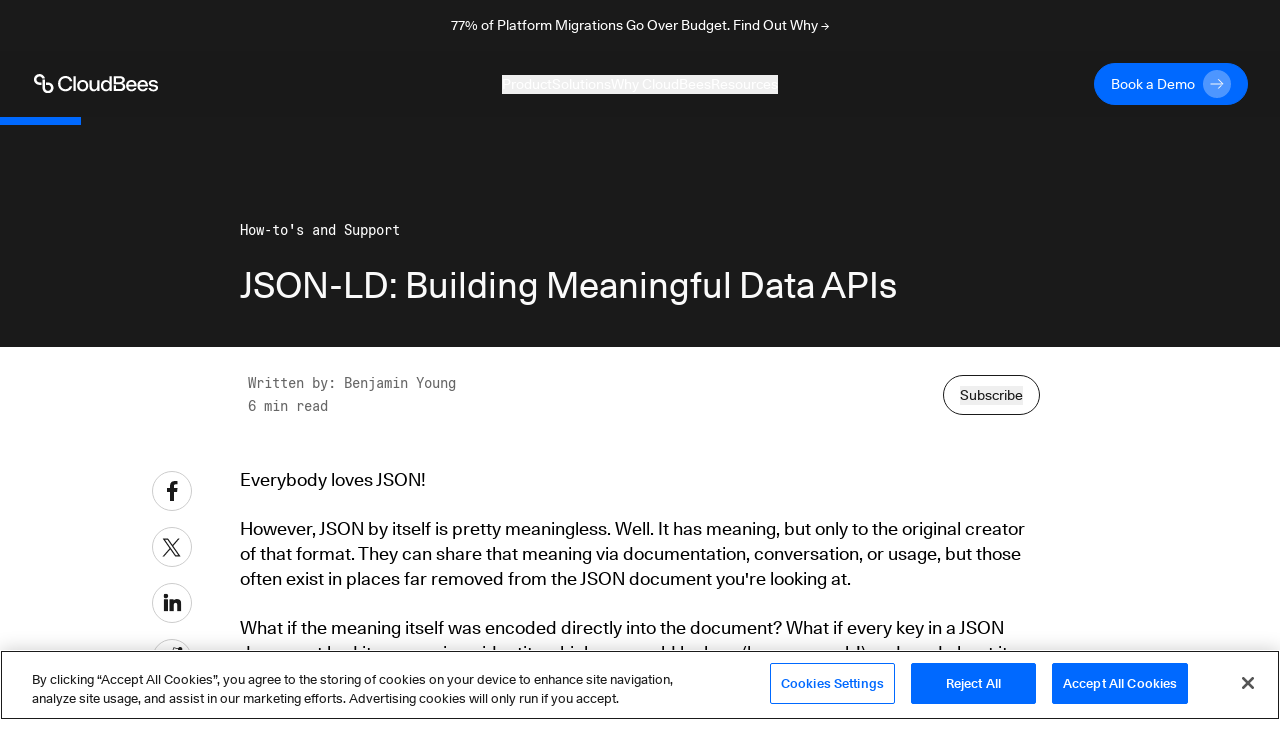

--- FILE ---
content_type: application/javascript; charset=UTF-8
request_url: https://www.cloudbees.com/_next/static/chunks/webpack-8c3963127412dbbd351d.js
body_size: 1174
content:
!function(e){function a(a){for(var r,d,n=a[0],o=a[1],b=a[2],i=0,l=[];i<n.length;i++)d=n[i],Object.prototype.hasOwnProperty.call(t,d)&&t[d]&&l.push(t[d][0]),t[d]=0;for(r in o)Object.prototype.hasOwnProperty.call(o,r)&&(e[r]=o[r]);for(u&&u(a);l.length;)l.shift()();return c.push.apply(c,b||[]),f()}function f(){for(var e,a=0;a<c.length;a++){for(var f=c[a],r=!0,n=1;n<f.length;n++){var o=f[n];0!==t[o]&&(r=!1)}r&&(c.splice(a--,1),e=d(d.s=f[0]))}return e}var r={},t={2:0},c=[];function d(a){if(r[a])return r[a].exports;var f=r[a]={i:a,l:!1,exports:{}},t=!0;try{e[a].call(f.exports,f,f.exports,d),t=!1}finally{t&&delete r[a]}return f.l=!0,f.exports}d.e=function(e){var a=[],f=t[e];if(0!==f)if(f)a.push(f[2]);else{var r=new Promise((function(a,r){f=t[e]=[a,r]}));a.push(f[2]=r);var c,n=document.createElement("script");n.charset="utf-8",n.timeout=120,d.nc&&n.setAttribute("nonce",d.nc),n.src=function(e){return d.p+"static/chunks/"+({1:"framework",5:"9e82d048",9:"d726dc87d8a973de4fb9e19dc588d5572f3286d0",10:"9af73b7bbfe9e060dd19e487ecd6b873e553de60",11:"6dbb380d3c30c0397264142cb74592a73270ef58",13:"54bd23f782466fbc5ebb5f864f771ca5c66a1657",14:"ea88be26",16:"5e3ca13630930d1d3fda26ce8305af678b8063d5",19:"45b4e5fd60e14a7d327de0c0fa5ec7f2421eda2c",20:"e15b2986401cbc676c6817276e2712a9f384807f"}[e]||e)+"."+{1:"d47ac6fd42650a556104",5:"0b6ee271650714ee432d",8:"7af4beda2cf1a2192657",9:"70bf29ea1e8ecfadcf5a",10:"f1a5342caecb6a847043",11:"f396c24a2ef7b44cca44",13:"6986f5a71e56422cb253",14:"816af6efb36d4399ed0a",16:"b77b5ff30154965e7a8b",19:"a4d69c6a555dee92b6bd",20:"7541b30e01e77be85f0b",28:"0b9525f7c0ba89e3f459",29:"975b930af7aa120e76b1",30:"22ee7cd03fc8f2dc9581",65:"a27b6bf09510ff85c529",66:"9d55bd0bab65dfeb102e",67:"86d092331f9f4fe8c898",68:"aa2dd0e58acddafa0743",69:"f8cac905a2e81d2408ce",70:"c3ff56ecf08bf676207d",71:"68127a126430d7797a33",72:"6ea19d2ba16f1e1075e0",73:"3d6b01a2d47353aea45d",74:"dec0680f5696a701ecb6",75:"2d60f21d9da6e3e10a39",76:"83a65c3a3027bd68b9a2",77:"2330a248d60256898d15",78:"6640ad7e0e770fd3a356",79:"a00d13e2db06373716ca",80:"f3883c2869f0f22810a4",81:"1b308d612959c8865f9f",82:"c1affd1fe00c11857554",83:"bac1f4a9a1bdfeeafc49",84:"653a1be7ccc7cff36d79",85:"7efda17600f3832b31f7",86:"46536bda99e684126bd6",87:"b351f0d713d85d1435d9",88:"32b5c51a60b7246ecec4"}[e]+".js"}(e);var o=new Error;c=function(a){n.onerror=n.onload=null,clearTimeout(b);var f=t[e];if(0!==f){if(f){var r=a&&("load"===a.type?"missing":a.type),c=a&&a.target&&a.target.src;o.message="Loading chunk "+e+" failed.\n("+r+": "+c+")",o.name="ChunkLoadError",o.type=r,o.request=c,f[1](o)}t[e]=void 0}};var b=setTimeout((function(){c({type:"timeout",target:n})}),12e4);n.onerror=n.onload=c,document.head.appendChild(n)}return Promise.all(a)},d.m=e,d.c=r,d.d=function(e,a,f){d.o(e,a)||Object.defineProperty(e,a,{enumerable:!0,get:f})},d.r=function(e){"undefined"!==typeof Symbol&&Symbol.toStringTag&&Object.defineProperty(e,Symbol.toStringTag,{value:"Module"}),Object.defineProperty(e,"__esModule",{value:!0})},d.t=function(e,a){if(1&a&&(e=d(e)),8&a)return e;if(4&a&&"object"===typeof e&&e&&e.__esModule)return e;var f=Object.create(null);if(d.r(f),Object.defineProperty(f,"default",{enumerable:!0,value:e}),2&a&&"string"!=typeof e)for(var r in e)d.d(f,r,function(a){return e[a]}.bind(null,r));return f},d.n=function(e){var a=e&&e.__esModule?function(){return e.default}:function(){return e};return d.d(a,"a",a),a},d.o=function(e,a){return Object.prototype.hasOwnProperty.call(e,a)},d.p="",d.oe=function(e){throw console.error(e),e};var n=window.webpackJsonp_N_E=window.webpackJsonp_N_E||[],o=n.push.bind(n);n.push=a,n=n.slice();for(var b=0;b<n.length;b++)a(n[b]);var u=o;f()}([]);

--- FILE ---
content_type: application/javascript; charset=UTF-8
request_url: https://www.cloudbees.com/_next/static/chunks/pages/_app-8a3b40c16cedc3c2c2ea.js
body_size: 10883
content:
_N_E=(window.webpackJsonp_N_E=window.webpackJsonp_N_E||[]).push([[34],{3:function(e,t,n){n("74v/"),e.exports=n("nOHt")},"4WCC":function(e,t,n){"use strict";var r={};e.exports={getItem:function(e){return e in r?r[e]:null},setItem:function(e,t){return r[e]=t,!0},removeItem:function(e){return!!(e in r)&&delete r[e]},clear:function(){return r={},!0}}},"74v/":function(e,t,n){(window.__NEXT_P=window.__NEXT_P||[]).push(["/_app",function(){return n("cha2")}])},"8Bbg":function(e,t,n){e.exports=n("B5Ud")},B5Ud:function(e,t,n){"use strict";var r=n("vJKn"),o=n("/GRZ"),a=n("i2R6"),i=n("48fX"),s=n("tCBg"),c=n("T0f4"),u=n("qVT1");function l(e){var t=function(){if("undefined"===typeof Reflect||!Reflect.construct)return!1;if(Reflect.construct.sham)return!1;if("function"===typeof Proxy)return!0;try{return Date.prototype.toString.call(Reflect.construct(Date,[],(function(){}))),!0}catch(e){return!1}}();return function(){var n,r=c(e);if(t){var o=c(this).constructor;n=Reflect.construct(r,arguments,o)}else n=r.apply(this,arguments);return s(this,n)}}var d=n("AroE");t.__esModule=!0,t.Container=function(e){0;return e.children},t.createUrl=b,t.default=void 0;var f=d(n("q1tI")),m=n("g/15");function p(e){return h.apply(this,arguments)}function h(){return(h=u(r.mark((function e(t){var n,o,a;return r.wrap((function(e){for(;;)switch(e.prev=e.next){case 0:return n=t.Component,o=t.ctx,e.next=3,(0,m.loadGetInitialProps)(n,o);case 3:return a=e.sent,e.abrupt("return",{pageProps:a});case 5:case"end":return e.stop()}}),e)})))).apply(this,arguments)}t.AppInitialProps=m.AppInitialProps,t.NextWebVitalsMetric=m.NextWebVitalsMetric;var v=function(e){i(n,e);var t=l(n);function n(){return o(this,n),t.apply(this,arguments)}return a(n,[{key:"componentDidCatch",value:function(e,t){throw e}},{key:"render",value:function(){var e=this.props,t=e.router,n=e.Component,r=e.pageProps,o=e.__N_SSG,a=e.__N_SSP;return f.default.createElement(n,Object.assign({},r,o||a?{}:{url:b(t)}))}}]),n}(f.default.Component);function b(e){var t=e.pathname,n=e.asPath,r=e.query;return{get query(){return r},get pathname(){return t},get asPath(){return n},back:function(){e.back()},push:function(t,n){return e.push(t,n)},pushTo:function(t,n){var r=n?t:"",o=n||t;return e.push(r,o)},replace:function(t,n){return e.replace(t,n)},replaceTo:function(t,n){var r=n?t:"",o=n||t;return e.replace(r,o)}}}t.default=v,v.origGetInitialProps=p,v.getInitialProps=p},BdxU:function(e,t,n){"use strict";n.r(t),n.d(t,"default",(function(){return c}));var r=n("q1tI"),o=n.n(r),a=n("apFO"),i=n("LJqV"),s=o.a.createElement;function c(){return s(a.DefaultLayout,null,s(i.a,null))}},Mj6V:function(e,t,n){var r,o;void 0===(o="function"===typeof(r=function(){var e={version:"0.2.0"},t=e.settings={minimum:.08,easing:"ease",positionUsing:"",speed:200,trickle:!0,trickleRate:.02,trickleSpeed:800,showSpinner:!0,barSelector:'[role="bar"]',spinnerSelector:'[role="spinner"]',parent:"body",template:'<div class="bar" role="bar"><div class="peg"></div></div><div class="spinner" role="spinner"><div class="spinner-icon"></div></div>'};function n(e,t,n){return e<t?t:e>n?n:e}function r(e){return 100*(-1+e)}function o(e,n,o){var a;return(a="translate3d"===t.positionUsing?{transform:"translate3d("+r(e)+"%,0,0)"}:"translate"===t.positionUsing?{transform:"translate("+r(e)+"%,0)"}:{"margin-left":r(e)+"%"}).transition="all "+n+"ms "+o,a}e.configure=function(e){var n,r;for(n in e)void 0!==(r=e[n])&&e.hasOwnProperty(n)&&(t[n]=r);return this},e.status=null,e.set=function(r){var s=e.isStarted();r=n(r,t.minimum,1),e.status=1===r?null:r;var c=e.render(!s),u=c.querySelector(t.barSelector),l=t.speed,d=t.easing;return c.offsetWidth,a((function(n){""===t.positionUsing&&(t.positionUsing=e.getPositioningCSS()),i(u,o(r,l,d)),1===r?(i(c,{transition:"none",opacity:1}),c.offsetWidth,setTimeout((function(){i(c,{transition:"all "+l+"ms linear",opacity:0}),setTimeout((function(){e.remove(),n()}),l)}),l)):setTimeout(n,l)})),this},e.isStarted=function(){return"number"===typeof e.status},e.start=function(){e.status||e.set(0);var n=function(){setTimeout((function(){e.status&&(e.trickle(),n())}),t.trickleSpeed)};return t.trickle&&n(),this},e.done=function(t){return t||e.status?e.inc(.3+.5*Math.random()).set(1):this},e.inc=function(t){var r=e.status;return r?("number"!==typeof t&&(t=(1-r)*n(Math.random()*r,.1,.95)),r=n(r+t,0,.994),e.set(r)):e.start()},e.trickle=function(){return e.inc(Math.random()*t.trickleRate)},function(){var t=0,n=0;e.promise=function(r){return r&&"resolved"!==r.state()?(0===n&&e.start(),t++,n++,r.always((function(){0===--n?(t=0,e.done()):e.set((t-n)/t)})),this):this}}(),e.render=function(n){if(e.isRendered())return document.getElementById("nprogress");c(document.documentElement,"nprogress-busy");var o=document.createElement("div");o.id="nprogress",o.innerHTML=t.template;var a,s=o.querySelector(t.barSelector),u=n?"-100":r(e.status||0),l=document.querySelector(t.parent);return i(s,{transition:"all 0 linear",transform:"translate3d("+u+"%,0,0)"}),t.showSpinner||(a=o.querySelector(t.spinnerSelector))&&d(a),l!=document.body&&c(l,"nprogress-custom-parent"),l.appendChild(o),o},e.remove=function(){u(document.documentElement,"nprogress-busy"),u(document.querySelector(t.parent),"nprogress-custom-parent");var e=document.getElementById("nprogress");e&&d(e)},e.isRendered=function(){return!!document.getElementById("nprogress")},e.getPositioningCSS=function(){var e=document.body.style,t="WebkitTransform"in e?"Webkit":"MozTransform"in e?"Moz":"msTransform"in e?"ms":"OTransform"in e?"O":"";return t+"Perspective"in e?"translate3d":t+"Transform"in e?"translate":"margin"};var a=function(){var e=[];function t(){var n=e.shift();n&&n(t)}return function(n){e.push(n),1==e.length&&t()}}(),i=function(){var e=["Webkit","O","Moz","ms"],t={};function n(e){return e.replace(/^-ms-/,"ms-").replace(/-([\da-z])/gi,(function(e,t){return t.toUpperCase()}))}function r(t){var n=document.body.style;if(t in n)return t;for(var r,o=e.length,a=t.charAt(0).toUpperCase()+t.slice(1);o--;)if((r=e[o]+a)in n)return r;return t}function o(e){return e=n(e),t[e]||(t[e]=r(e))}function a(e,t,n){t=o(t),e.style[t]=n}return function(e,t){var n,r,o=arguments;if(2==o.length)for(n in t)void 0!==(r=t[n])&&t.hasOwnProperty(n)&&a(e,n,r);else a(e,o[1],o[2])}}();function s(e,t){return("string"==typeof e?e:l(e)).indexOf(" "+t+" ")>=0}function c(e,t){var n=l(e),r=n+t;s(n,t)||(e.className=r.substring(1))}function u(e,t){var n,r=l(e);s(e,t)&&(n=r.replace(" "+t+" "," "),e.className=n.substring(1,n.length-1))}function l(e){return(" "+(e.className||"")+" ").replace(/\s+/gi," ")}function d(e){e&&e.parentNode&&e.parentNode.removeChild(e)}return e})?r.call(t,n,t,e):r)||(e.exports=o)},MlGD:function(e,t,n){"use strict";n.r(t),n.d(t,"FormChildren",(function(){return R})),n.d(t,"MarketoForm",(function(){return I}));var r=n("cpVT"),o=n("xvhg"),a=n("q1tI"),i=n("izJK"),s=n("AcPu"),c=n("TSYQ"),u=n.n(c),l=n("vJKn"),d=n.n(l),f=n("rg98"),m=n("gqKn"),p=function(e){return(null===e||void 0===e?void 0:e.replace(/[~`!@#*$%^&()_={}[\]:;,.<>+\\/?]/g,""))||""},h=function(e){var t=e.name;return document.querySelector("label[for=".concat(t,"]"))},v=function(e){var t=arguments.length>1&&void 0!==arguments[1]&&arguments[1];if(e.getFormElem()){var n=e.getFormElem()[0],r=getSelection.call.bind([].slice),o=r(n.querySelectorAll("[style]")).concat(n);o.forEach((function(e){e.removeAttribute("style")}));var a=r(document.styleSheets);a.forEach((function(e){var t,r;(-1!=[null===(t=window)||void 0===t?void 0:t.mktoForms2BaseStyle,null===(r=window)||void 0===r?void 0:r.mktoForms2ThemeStyle].indexOf(e.ownerNode)||n.contains(e.ownerNode))&&(e.disabled=!0)}));var i=document.querySelectorAll("#mktoForm_".concat(e.getId()," .mktoField"));i.forEach((function(e){var t=h(e);t&&("checkbox"!==e.type&&"radio"!==e.type?e.placeholder=p(t.innerText):t.classList.add("show-label"))}));var s=document.querySelectorAll("#mktoForm_".concat(e.getId()," select"));s.forEach((function(e){e.required=!0;var t,n=e.options.item(0),r=h(e),o=p(null===r||void 0===r?void 0:r.innerText);r&&""===(null===n||void 0===n?void 0:n.value)&&(o.length<21?n.innerText=o:(r.classList.add("show-label"),null===(t=e.parentElement)||void 0===t||t.classList.add("flex-wrap")))})),t||(n.setAttribute("data-styles-ready","true"),console.log("Styles ready at: ".concat(performance.now())))}},b="auth0Placeholder",g="auth0PlaceholderMatch",y="Passwords must be at least 8 characters and contain at least 3 of the following 4 types of characters: a lower-case letter, an upper-case letter, a number, a special character (such as !@#$%^&*).",w=function(){var e=document.getElementById(b),t=document.getElementById(g);null===e||void 0===e||e.setAttribute("type","password"),null===t||void 0===t||t.setAttribute("type","password")},x=function(e,t){var n=e.getFormElem().find("#".concat(b)),r=document.getElementById(b);r&&n&&(t.setPasswordElement(r),n.focus((function(){t.setShowPasswordTooltip(!0)})),n.blur((function(){t.setShowPasswordTooltip(!1)})))},k=n("IR7r"),O="Auth0 data not stored in Marketo",P=!1,S=[],j=function(e,t){return function(n){n&&n.onSuccess((function(n){return!P&&(e.successCallback?(P=!0,e.successCallback(n),!1):!!t&&(P=!0,window.location.href=t,!1))}))}},E=function(){var e=Object(f.a)(d.a.mark((function e(t,n){var r,o,a;return d.a.wrap((function(e){for(;;)switch(e.prev=e.next){case 0:if(r=t.getValues().Email,o=t.getValues().dr_talk_with_sales_immediately__c,(null===n||void 0===n?void 0:n.id)!==t.getId().toString()){e.next=16;break}if("yes"!==o&&!n.strictValidation){e.next=15;break}return e.next=6,fetch("/api/marketo/email-validator?email=".concat(r));case 6:if(422!==e.sent.status){e.next=12;break}a=t.getFormElem().find("#Email"),t.showErrorMessage("Must be Business email.",a),e.next=13;break;case 12:return e.abrupt("return",!0);case 13:e.next=16;break;case 15:return e.abrupt("return",void 0!==r);case 16:return e.abrupt("return",!1);case 17:case"end":return e.stop()}}),e)})));return function(t,n){return e.apply(this,arguments)}}(),F=function(e,t,n){409===e.statusCode?t.showErrorMessage("A user with this email already exists in the CloudBees system.",n):t.showErrorMessage("Error occurred during sign-up: ".concat(e.message),n)},M=function(e,t){var n=!1;e.submittable(!1),e.onValidate(Object(f.a)(d.a.mark((function r(){var o,a,i,s,c,u,l,f,m,p,h,v,w,x,P,j,M,C,_,N,R,I;return d.a.wrap((function(r){for(;;)switch(r.prev=r.next){case 0:if((null===(o=t.id)||void 0===o?void 0:o.toString())===e.getId().toString()){r.next=2;break}return r.abrupt("return",!1);case 2:return r.next=4,E(e,t);case 4:if(a=r.sent,i=e.getValues().Email,s=e.getValues().FirstName,c=e.getValues().LastName,u=e.getValues().auth0Placeholder||null,l=e.getValues().auth0PlaceholderMatch||null,f=new Date,m=e.getId(),p=!0,(h=S.filter((function(e){return e.email===i&&e.formId===m}))).length>0&&(p=f.getTime()-(null===(v=h[0])||void 0===v||null===(w=v.submittedTime)||void 0===w?void 0:w.getTime())>1e3),S.unshift({formId:e.getId(),submittedTime:new Date,email:i}),n||!p||!a){r.next=44;break}if(!u||!l){r.next=43;break}if(u!==O){r.next=20;break}return r.abrupt("return");case 20:if(u===l){r.next=24;break}return x=e.getFormElem().find("#".concat(g)),e.showErrorMessage("Passwords must match",x),r.abrupt("return");case 24:if(!(u.length<8||l.length<8)){r.next=28;break}return P=e.getFormElem().find("#".concat(b)),e.showErrorMessage("Passwords must be 8 or more characters",P),r.abrupt("return");case 28:if(j=new RegExp("(?=.*[a-z])"),M=new RegExp("(?=.*[A-Z])"),C=new RegExp("(?=.*[0-9])"),_=new RegExp("(?=.*[-+_!@#$%^&*.,?])"),N=[j.test(l),M.test(l),C.test(l),_.test(l)],!(N.filter((function(e){return e})).length<3)){r.next=38;break}return R=e.getFormElem().find("#".concat(b)),e.showErrorMessage(y,R),r.abrupt("return");case 38:I=new k.a,I.signup(i,l,s,c).then((function(){e.setValues({auth0Placeholder:O,auth0PlaceholderMatch:O}),n||(n=!0,e.submittable(!0),e.submit(),S=[])})).catch((function(t){var n=e.getFormElem().find("#Email");F(t,e,n)})),r.next=44;break;case 43:n||(n=!0,e.submittable(!0),e.submit(),S=[]);case 44:return r.abrupt("return",!1);case 45:case"end":return r.stop()}}),r)}))))},C=function(){var e=Object(f.a)(d.a.mark((function e(t){var n,r;return d.a.wrap((function(e){for(;;)switch(e.prev=e.next){case 0:if(!window.MktoLoadingForms.includes(t.id)){e.next=6;break}console.warn("Form ".concat(t.id," already loading")),t.setMarketoFormRendered(!0),t.setMarketoBlocked(!1),e.next=14;break;case 6:return n=new URL(window.location.href),e.next=9,m.b.getThankYouPage(n);case 9:r=e.sent,window.MktoForms2.whenReady((function(e){if(t.setMarketoFormRendered(!0),w(),x(e,t),M(e,t),t.setMarketoBlocked(!1),t.submitButtonLabel){var n=document.querySelector(".mktoButton[type=submit]");n&&(n.innerHTML=t.submitButtonLabel)}})),window.MktoForms2.onFormRender((function(e){v(e),window.MktoLoadingForms=window.MktoLoadingForms.filter((function(t){return t!==e.getId().toString()}))})),window.MktoLoadingForms.push(t.id),window.MktoForms2.loadForm("//build.cloudbees.com","333-QPV-725",t.id,j(t,r));case 14:case"end":return e.stop()}}),e)})));return function(t){return e.apply(this,arguments)}}(),_=a.createElement,N=function(e){var t,n;return null===(t=window)||void 0===t||null===(n=t.MktoForms2)||void 0===n?void 0:n.getForm(e)},R=function(e){var t=e.children,n=e.customFormRef,r=e.id,o=e.marketoFormRendered,a=e.marketoBlocked;return _("div",{className:"row"},_("div",{className:"col p-0"},_("form",{ref:n,onSubmit:function(e){var t=N(r);return t&&t.submit(),e.preventDefault(),!1},className:o||a?"":"d-none"},_("fieldset",{disabled:a},t))))},I=function(e){var t=e.id,n=e.submitButtonLabel,c=e.title,l=e.successCallback,d=e.children,f=e.className,m=e.noBlockedOverflow,p=e.strictValidation,h=void 0!==p&&p,v=a.createRef(),b=a.createRef(),g=a.useState(!1),w=Object(o.a)(g,2),x=w[0],k=w[1],O=a.useState(!1),P=Object(o.a)(O,2),S=P[0],j=P[1],E=a.useState(null),F=Object(o.a)(E,2),M=F[0],I=F[1],L=a.useState(!1),T=Object(o.a)(L,2),B=T[0],A=T[1],q=Object(i.a)("//build.cloudbees.com/js/forms2/js/forms2.min.js",!0,"marketo"),D=Object(o.a)(q,2),V=D[0],U=D[1];a.useEffect((function(){var e;(e={id:t,title:c,loaded:V,error:U,strictValidation:h,submitButtonLabel:n,setMarketoFormRendered:A,setMarketoBlocked:k,setShowPasswordTooltip:j,setPasswordElement:I,successCallback:l,getMarketoForm:N}).loaded&&!e.error&&window.MktoForms2&&(window.MktoLoadingForms=window.MktoLoadingForms||[],C(e))}),[V,U]);return d&&a.useEffect((function(){var e;null===b||void 0===b||null===(e=b.current)||void 0===e||e.querySelectorAll("input").forEach((function(e){var n;(n=e).addEventListener("input",(function(){var e=n.getAttribute("data-mkto-id"),o=N(t);o&&o.setValues(Object(r.a)({},e,n.value))}))}))}),[d]),_("section",{className:u()("form-container relative",{"mx-auto max-w-xl p-6 xl:p-4":!f},f)},_("div",{className:u()("max-w-md p-0",{"mx-auto":!d})},c&&_("div",{className:"introduction mb-6 flex sm:items-center"},c&&_("p",{className:"mb-0 text-body md:text-body-md"},c)),d&&_(R,{customFormRef:b,id:t,marketoFormRendered:B,marketoBlocked:x},d),!B&&!x&&_("div",{className:"flex h-[50%] items-center justify-center"},_("div",{className:"spinner-border text-dark",role:"status"},_("span",{className:"sr-only"},"Loading form..."))),_("div",{className:"row"},_("div",{className:"col p-0"},_("form",{ref:v,id:"mktoForm_".concat(t),className:u()({hidden:d})})))),_(s.a,{show:S,location:M,noOverflow:m},y))}},"ODp+":function(e,t,n){"use strict";(function(t){var r=n("Yk0y"),o={};function a(e){e||(e=t.event);var n=o[e.key];n&&n.forEach((function(t){t(r(e.newValue),r(e.oldValue),e.url||e.uri)}))}e.exports={on:function(e,n){o[e]?o[e].push(n):o[e]=[n],t.addEventListener?t.addEventListener("storage",a,!1):t.attachEvent?t.attachEvent("onstorage",a):t.onstorage=a},off:function(e,t){var n=o[e];n.length>1?n.splice(n.indexOf(t),1):o[e]=[]}}}).call(this,n("ntbh"))},RDVA:function(e,t,n){},TdDX:function(e,t,n){"use strict";(function(t){var r=n("4WCC"),o=n("Yk0y"),a=n("ODp+"),i="localStorage"in t&&t.localStorage?t.localStorage:r;function s(e,t){return 1===arguments.length?c(e):u(e,t)}function c(e){const t=i.getItem(e);return o(t)}function u(e,t){try{return i.setItem(e,JSON.stringify(t)),!0}catch(n){return!1}}s.set=u,s.get=c,s.remove=function(e){return i.removeItem(e)},s.clear=function(){return i.clear()},s.backend=function(e){return e&&(i=e),i},s.on=a.on,s.off=a.off,e.exports=s}).call(this,n("ntbh"))},W8Xk:function(e,t,n){"use strict";n.d(t,"a",(function(){return h})),n.d(t,"b",(function(){return v}));const{parse:r,stringify:o}=JSON,{keys:a}=Object,i=String,s="string",c={},u="object",l=(e,t)=>t,d=e=>e instanceof i?i(e):e,f=(e,t)=>typeof t===s?new i(t):t,m=(e,t,n,r)=>{const o=[];for(let s=a(n),{length:l}=s,d=0;d<l;d++){const a=s[d],l=n[a];if(l instanceof i){const i=e[l];typeof i!==u||t.has(i)?n[a]=r.call(n,a,i):(t.add(i),n[a]=c,o.push({k:a,a:[e,t,i,r]}))}else n[a]!==c&&(n[a]=r.call(n,a,l))}for(let{length:a}=o,i=0;i<a;i++){const{k:e,a:t}=o[i];n[e]=r.call(n,e,m.apply(null,t))}return n},p=(e,t,n)=>{const r=i(t.push(n)-1);return e.set(n,r),r},h=(e,t)=>{const n=r(e,f).map(d),o=n[0],a=t||l,i=typeof o===u&&o?m(n,new Set,o,a):o;return a.call({"":i},"",i)},v=(e,t,n)=>{const r=t&&typeof t===u?(e,n)=>""===e||-1<t.indexOf(e)?n:void 0:t||l,a=new Map,i=[],c=[];let d=+p(a,i,r.call({"":e},"",e)),f=!d;for(;d<i.length;)f=!0,c[d]=o(i[d++],m,n);return"["+c.join(",")+"]";function m(e,t){if(f)return f=!f,t;const n=r.call(this,e,t);switch(typeof n){case u:if(null===n)return n;case s:return a.get(n)||p(a,i,n)}return n}}},Yk0y:function(e,t,n){"use strict";e.exports=function(e){const t=function(e){try{return JSON.parse(e)}catch(t){return e}}(e);return void 0===t?null:t}},cha2:function(e,t,n){"use strict";n.r(t),n.d(t,"findAnnouncementByPath",(function(){return J})),n.d(t,"findContentGateByPath",(function(){return Y})),n.d(t,"default",(function(){return X}));var r=n("cpVT"),o=n("xvhg"),a=n("H+61"),i=n("UlJF"),s=n("iHvq");function c(e,t,n){return(c="undefined"!==typeof Reflect&&Reflect.get?Reflect.get:function(e,t,n){var r=function(e,t){for(;!Object.prototype.hasOwnProperty.call(e,t)&&null!==(e=Object(s.a)(e)););return e}(e,t);if(r){var o=Object.getOwnPropertyDescriptor(r,t);return o.get?o.get.call(n):o.value}})(e,t,n||e)}var u=n("7LId"),l=n("VIvw"),d=n("vJKn"),f=n.n(d),m=n("rg98"),p=n("q1tI"),h=n("8Bbg"),v=n.n(h),b=n("20a2"),g=n.n(b),y=(n("dasq"),n("Mj6V")),w=n.n(y),x=n("W8Xk"),k=(n("RDVA"),n("vR3E")),O=n("90fq"),P=n("QEzR"),S=n("0ez3"),j=n("7kso"),E=n("Lz+r"),F=n("gqKn"),M=n("ihCw"),C=n("EVTn"),_=n("414U"),N=n("TdDX"),R=n("MlGD"),I=n("zc6F"),L=p.createElement,T=function(e){var t,n=e.contentGate,r=n.sys.id,a=null===(t=n.fields.form)||void 0===t?void 0:t.fields.id,i=n.fields.header,s=p.useState(function(e){return!!e&&!N.get("gatePassed-".concat(e))}(r)),c=Object(o.a)(s,2),u=c[0],l=c[1];if(p.useEffect((function(){var e=document.body,t="modal-open";return e.classList.remove(t),u&&e.classList.add(t),function(){e.classList.remove(t)}}),[u]),!u)return L(p.Fragment,null);return L(p.Fragment,null,u&&i&&a&&L("div",{className:"content-gate"},L(I.a,{dismissable:!1,title:i,showModal:u},L("div",{className:"container"},L(R.MarketoForm,{id:"".concat(a),successCallback:function(){!function(e){N.set("gatePassed-".concat(e),!0)}(r),l(!1)}})))))},B=n("5EmD"),A=n("HHLv"),q=n("hRPy"),D=n("BdxU"),V=p.createElement;function U(e,t){var n=Object.keys(e);if(Object.getOwnPropertySymbols){var r=Object.getOwnPropertySymbols(e);t&&(r=r.filter((function(t){return Object.getOwnPropertyDescriptor(e,t).enumerable}))),n.push.apply(n,r)}return n}function z(e){for(var t=1;t<arguments.length;t++){var n=null!=arguments[t]?arguments[t]:{};t%2?U(Object(n),!0).forEach((function(t){Object(r.a)(e,t,n[t])})):Object.getOwnPropertyDescriptors?Object.defineProperties(e,Object.getOwnPropertyDescriptors(n)):U(Object(n)).forEach((function(t){Object.defineProperty(e,t,Object.getOwnPropertyDescriptor(n,t))}))}return e}function W(e){var t=function(){if("undefined"===typeof Reflect||!Reflect.construct)return!1;if(Reflect.construct.sham)return!1;if("function"===typeof Proxy)return!0;try{return Date.prototype.toString.call(Reflect.construct(Date,[],(function(){}))),!0}catch(e){return!1}}();return function(){var n,r=Object(s.a)(e);if(t){var o=Object(s.a)(this).constructor;n=Reflect.construct(r,arguments,o)}else n=r.apply(this,arguments);return Object(l.a)(this,n)}}g.a.events.on("routeChangeStart",(function(){return w.a.start()})),g.a.events.on("routeChangeComplete",(function(){w.a.done()})),g.a.events.on("routeChangeError",(function(){return w.a.done()}));var H=function(e){var t=M.a.get(e);return t||F.b.getAssetUrlByName(e).then((function(t){return M.a.set(e,t),t})).catch((function(e){return P.b.error(e),null}))},G=function(){var e=Object(m.a)(f.a.mark((function e(t){var n,r;return f.a.wrap((function(e){for(;;)switch(e.prev=e.next){case 0:if(n=t.Component,r=t.ctx,!n.getInitialProps){e.next=3;break}return e.abrupt("return",n.getInitialProps(r));case 3:return e.abrupt("return",Promise.resolve({}));case 4:case"end":return e.stop()}}),e)})));return function(t){return e.apply(this,arguments)}}(),J=function(e,t){var n=Object(x.a)(e),r=null===n||void 0===n?void 0:n.filter((function(e){return!e.fields.hideOnPaths||!e.fields.hideOnPaths.find((function(e){return t.startsWith(e)}))})).find((function(e){var n,r;return!("/"!==t&&"/preview/index"!==t||null===(n=e.fields.showOnPaths)||void 0===n||!n.includes("/index")||null!==(r=e.fields.hideOnPaths)&&void 0!==r&&r.includes("/index"))||!!e.fields.showOnPaths&&e.fields.showOnPaths.find((function(e){return t.startsWith(e)||t.startsWith("/preview".concat(e))}))}));return r||null},Y=function(e,t){var n=Object(x.a)(e),r=null===n||void 0===n?void 0:n.find((function(e){return e.fields.gatedPaths.find((function(e){return t.startsWith(e)||t.startsWith("/preview".concat(e))}))}));return r||null},X=function(e){Object(u.a)(n,e);var t=W(n);function n(){return Object(a.a)(this,n),t.apply(this,arguments)}return Object(i.a)(n,[{key:"componentDidCatch",value:function(e,t){Object(k.a)(e),c(Object(s.a)(n.prototype),"componentDidCatch",this).call(this,e,t)}},{key:"render",value:function(){var e,t,n=this.props,r=n.Component,o=n.pageProps,a=this.props.router.locale||F.a,i=null,s=null,c=null;if(c=o.metaTags,"serializedPage"in o){var u=o.serializedPage;if(!Object(q.j)(Object(x.a)(u),this.props.router.asPath))return Object(D.default)()}o.userProfile?Object(E.f)(o.userProfile):Object(E.b)()&&(o.userProfile=Object(E.b)());var l=[];null!==(e=c)&&void 0!==e&&e.routeTags&&c.routeTags.forEach((function(e){l.push({id:e.sys.id,name:e.sys.id})}));var d=this.props.router.asPath.replace(/#.*/,"");return o.stringifiedAnnouncements&&(i=J(o.stringifiedAnnouncements,d)),o.stringifiedContentGates&&(s=Y(o.stringifiedContentGates,d)),V(S.b,{ctx:o.loggerFields},V(B.b,null,V(O.a,{userProfile:o.userProfile},V(A.b,{values:{locale:a,userIp:o.userIp,defaultImages:o.defaultImages,tags:l}},V(j.b,{announcementFields:null===(t=i)||void 0===t?void 0:t.fields},s&&V(T,{contentGate:s}),V(r,o))))))}}],[{key:"getInitialProps",value:function(){var e=Object(m.a)(f.a.mark((function e(t){var n,r,a,i,s,c,u,l,d,m,p,h,v,b,g;return f.a.wrap((function(e){for(;;)switch(e.prev=e.next){case 0:return n=t.Component,r=t.ctx,e.prev=1,i="",s=!1,c="",r.req?(i=r.req.headers["x-forwarded-for"]||"",s=Object(C.a)(r.req),c=Object(q.f)(Object(q.l)(r.req.url))):c=Object(q.f)(Object(q.l)(r.asPath)),u={loggerFields:{},userProfile:null,defaultImages:void 0,stringifiedAnnouncements:null,stringifiedContentGates:null,userIp:i,serializedPageCollectionReference:null,metaTags:null},e.next=9,Promise.all([H("cloudbees-logo-social-sharing"),H("cloudbees-logo-default-resource-image-og"),G({Component:n,ctx:r}),Object(_.b)(s),Object(_.c)(s),(f=c,F.b.getRouteTags(f).then((function(e){return e})).catch((function(e){return P.b.error(e),null})))]);case 9:return l=e.sent,d=Object(o.a)(l,6),m=d[0],p=d[1],h=d[2],v=d[3],b=d[4],g=d[5],u=n.getInitialProps?z(z(z({},u),h),{},{stringifiedAnnouncements:v,stringifiedContentGates:b,metaTags:g,defaultImages:{cloudbeesLogoOg:m,defaultResourceImage:p},loggerFields:{}}):z(z({},u),{},{stringifiedAnnouncements:v,stringifiedContentGates:b,metaTags:g}),null!==(a=r.req)&&void 0!==a&&a.user&&(u.userProfile=r.req.user),e.abrupt("return",{pageProps:u});case 22:throw e.prev=22,e.t0=e.catch(1),Object(k.a)(e.t0,r),e.t0;case 26:case"end":return e.stop()}var f}),e,null,[[1,22]])})));return function(t){return e.apply(this,arguments)}}()}]),n}(v.a)},dasq:function(e,t,n){(function(e){!function(e){"use strict";var t=function(){try{if(e.URLSearchParams&&"bar"===new e.URLSearchParams("foo=bar").get("foo"))return e.URLSearchParams}catch(t){}return null}(),n=t&&"a=1"===new t({a:1}).toString(),r=t&&"+"===new t("s=%2B").get("s"),o=!t||function(){var e=new t;return e.append("s"," &"),"s=+%26"===e.toString()}(),a=u.prototype,i=!(!e.Symbol||!e.Symbol.iterator);if(!(t&&n&&r&&o)){a.append=function(e,t){p(this.__URLSearchParams__,e,t)},a.delete=function(e){delete this.__URLSearchParams__[e]},a.get=function(e){var t=this.__URLSearchParams__;return this.has(e)?t[e][0]:null},a.getAll=function(e){var t=this.__URLSearchParams__;return this.has(e)?t[e].slice(0):[]},a.has=function(e){return v(this.__URLSearchParams__,e)},a.set=function(e,t){this.__URLSearchParams__[e]=[""+t]},a.toString=function(){var e,t,n,r,o=this.__URLSearchParams__,a=[];for(t in o)for(n=l(t),e=0,r=o[t];e<r.length;e++)a.push(n+"="+l(r[e]));return a.join("&")};var s=!!r&&t&&!n&&e.Proxy;Object.defineProperty(e,"URLSearchParams",{value:s?new Proxy(t,{construct:function(e,t){return new e(new u(t[0]).toString())}}):u});var c=e.URLSearchParams.prototype;c.polyfill=!0,c.forEach=c.forEach||function(e,t){var n=m(this.toString());Object.getOwnPropertyNames(n).forEach((function(r){n[r].forEach((function(n){e.call(t,n,r,this)}),this)}),this)},c.sort=c.sort||function(){var e,t,n,r=m(this.toString()),o=[];for(e in r)o.push(e);for(o.sort(),t=0;t<o.length;t++)this.delete(o[t]);for(t=0;t<o.length;t++){var a=o[t],i=r[a];for(n=0;n<i.length;n++)this.append(a,i[n])}},c.keys=c.keys||function(){var e=[];return this.forEach((function(t,n){e.push(n)})),f(e)},c.values=c.values||function(){var e=[];return this.forEach((function(t){e.push(t)})),f(e)},c.entries=c.entries||function(){var e=[];return this.forEach((function(t,n){e.push([n,t])})),f(e)},i&&(c[e.Symbol.iterator]=c[e.Symbol.iterator]||c.entries)}function u(e){((e=e||"")instanceof URLSearchParams||e instanceof u)&&(e=e.toString()),this.__URLSearchParams__=m(e)}function l(e){var t={"!":"%21","'":"%27","(":"%28",")":"%29","~":"%7E","%20":"+","%00":"\0"};return encodeURIComponent(e).replace(/[!'\(\)~]|%20|%00/g,(function(e){return t[e]}))}function d(e){return e.replace(/[ +]/g,"%20").replace(/(%[a-f0-9]{2})+/gi,(function(e){return decodeURIComponent(e)}))}function f(t){var n={next:function(){var e=t.shift();return{done:void 0===e,value:e}}};return i&&(n[e.Symbol.iterator]=function(){return n}),n}function m(e){var t={};if("object"===typeof e)if(h(e))for(var n=0;n<e.length;n++){var r=e[n];if(!h(r)||2!==r.length)throw new TypeError("Failed to construct 'URLSearchParams': Sequence initializer must only contain pair elements");p(t,r[0],r[1])}else for(var o in e)e.hasOwnProperty(o)&&p(t,o,e[o]);else{0===e.indexOf("?")&&(e=e.slice(1));for(var a=e.split("&"),i=0;i<a.length;i++){var s=a[i],c=s.indexOf("=");-1<c?p(t,d(s.slice(0,c)),d(s.slice(c+1))):s&&p(t,d(s),"")}}return t}function p(e,t,n){var r="string"===typeof n?n:null!==n&&void 0!==n&&"function"===typeof n.toString?n.toString():JSON.stringify(n);v(e,t)?e[t].push(r):e[t]=[r]}function h(e){return!!e&&"[object Array]"===Object.prototype.toString.call(e)}function v(e,t){return Object.prototype.hasOwnProperty.call(e,t)}}("undefined"!==typeof e?e:"undefined"!==typeof window?window:this)}).call(this,n("ntbh"))},waqI:function(e,t,n){"use strict";var r=n("4BeY"),o=n.n(r),a=n("IaFt"),i=n.n(a),s=new o.a({id:"cb-brand-symbol",use:"cb-brand-symbol-usage",viewBox:"0 0 60 60",content:'<symbol xmlns="http://www.w3.org/2000/svg" viewBox="0 0 60 60" fill="none" id="cb-brand-symbol">\n  <g clip-path="url(#cb-brand-symbol_clip0_1_2312)">\n    <path d="M33.5662 13.8462C33.0985 11.2924 32.0554 8.9384 30.5754 6.92308C27.4985 2.72611 22.5292 0 16.9231 0C7.57538 0 0 7.57542 0 16.9231C0 22.5291 2.72615 27.4985 6.92308 30.5754C9.72307 32.6307 13.1815 33.8462 16.9231 33.8462H23.0769V26.1538H16.9231C11.8246 26.1538 7.69231 22.0215 7.69231 16.9231C7.69231 11.8247 11.8246 7.69231 16.9231 7.69231C20.9415 7.69231 24.36 10.2584 25.6246 13.8462L33.5662 13.8462Z" fill="#1A1A1A" />\n    <path d="M53.0769 29.4244C50.2769 27.3691 46.8184 26.1536 43.0769 26.1536H36.923V33.8459H43.0769C48.1753 33.8459 52.3077 37.9783 52.3077 43.0767C52.3077 48.1751 48.1753 52.3075 43.0769 52.3075C37.9784 52.3075 33.8461 48.1751 33.8461 43.0767V28.8921V16.9229H26.1538V31.1075V43.0767C26.1538 46.8183 27.3692 50.2767 29.4246 53.0767C32.5015 57.2737 37.4707 59.9998 43.0769 59.9998C52.4246 59.9998 60 52.4244 60 43.0767C60 37.4705 57.2738 32.5013 53.0769 29.4244Z" fill="#1A1A1A" />\n  </g>\n  <defs>\n    <clipPath id="cb-brand-symbol_clip0_1_2312">\n      <rect width="60" height="60" fill="white" />\n    </clipPath>\n  </defs>\n</symbol>'});i.a.add(s);t.a=s},zc6F:function(e,t,n){"use strict";n.d(t,"a",(function(){return x}));var r=n("cpVT"),o=n("q1tI"),a=n("TSYQ"),i=n.n(a),s=o.createElement,c=function(e){var t=e.closeModal,n=e.label,r=e.success,o=e.dismissable;return s("div",{className:i()("modal-header relative flex p-3",{"bg-success":r},{"border-0":!n})},n&&s("h4",{className:"modal-title px-4 text-body-xl font-semibold",id:"myModalLabel"},n),o&&s("button",{type:"button",onClick:t,className:"close pr-4 text-body-xl font-semibold","aria-label":"Close"},s("span",{"aria-hidden":"true"},"\xd7")))},u=n("4BeY"),l=n.n(u),d=n("IaFt"),f=n.n(d),m=new l.a({id:"close-icon",use:"close-icon-usage",viewBox:"0 0 32 32",content:'<symbol viewBox="0 0 32 32" fill="none" xmlns="http://www.w3.org/2000/svg" id="close-icon">\n<path d="M24 8L8 24" stroke="#4D4D4D" stroke-width="3" stroke-linecap="round" stroke-linejoin="round" />\n<path d="M8 8L24 24" stroke="#4D4D4D" stroke-width="3" stroke-linecap="round" stroke-linejoin="round" />\n</symbol>'}),p=(f.a.add(m),m),h=n("waqI"),v=o.createElement,b=function(e){var t=e.closeModal,n=e.label,r=e.success,a=e.dismissable,s=e.description;return v("div",{className:i()("modal-header relative flex flex-col p-1",{"border-0":!n})},!r&&v(o.Fragment,null,v("div",{className:"flex w-full justify-end"},a&&v("button",{type:"button",onClick:t,className:"close","aria-label":"Close"},v("div",{className:"p-2"},v("svg",{className:"ml-2 inline-block h-6 w-6",viewBox:"".concat(p.viewBox),preserveAspectRatio:"xMidYMin",fill:"#FFFFF",xmlSpace:"preserve"},v("use",{xlinkHref:"#".concat(p.id)}))))),v("div",{className:"mx-auto max-w-3xl px-8 pt-8"},n&&v("h3",{className:"modal-title px-4 text-h5 xl:text-h3 ",id:"myModalLabel"},n),s&&v("h3",{className:"modal-title px-4 !text-body",id:"myModalLabel"},s))),r&&v(o.Fragment,null,v("div",{className:"flex w-full justify-end"},a&&v("button",{type:"button",onClick:t,className:"close","aria-label":"Close"},v("svg",{className:"ml-2 inline-block h-6 w-6",viewBox:"".concat(p.viewBox),preserveAspectRatio:"xMidYMin",fill:"#FFFFF",xmlSpace:"preserve"},v("use",{xlinkHref:"#".concat(p.id)})))),v("div",{className:"my-auto flex max-w-[672px] flex-col items-center justify-center px-8 pb-20 pt-8 xl:px-24"},v("div",{className:"mx-auto"},v("div",{className:"p-2"},v("svg",{className:"inline-block h-12 w-12",viewBox:"".concat(h.a.viewBox),preserveAspectRatio:"xMidYMin",fill:"#FFFFF",xmlSpace:"preserve"},v("use",{xlinkHref:"#".concat(h.a.id)})))),v("h3",{className:"modal-title text-center text-h4 xl:text-h3",id:"myModalLabel"},"You\u2019ve successfully been subscribed"))))},g=o.createElement;function y(e,t){var n=Object.keys(e);if(Object.getOwnPropertySymbols){var r=Object.getOwnPropertySymbols(e);t&&(r=r.filter((function(t){return Object.getOwnPropertyDescriptor(e,t).enumerable}))),n.push.apply(n,r)}return n}function w(e){for(var t=1;t<arguments.length;t++){var n=null!=arguments[t]?arguments[t]:{};t%2?y(Object(n),!0).forEach((function(t){Object(r.a)(e,t,n[t])})):Object.getOwnPropertyDescriptors?Object.defineProperties(e,Object.getOwnPropertyDescriptors(n)):y(Object(n)).forEach((function(t){Object.defineProperty(e,t,Object.getOwnPropertyDescriptor(n,t))}))}return e}var x=function(e){var t=e.title,n=e.showModal,r=void 0!==n&&n,a=e.dismissable,s=void 0===a||a,u=e.setShowModal,l=e.closeModal,d=e.children,f=e.success,m=e.footer,p=e.width,h=void 0===p?null:p,v=e.large,y=e.blog,x=e.containerClassnames,k=e.description;function O(){u?u(!1):l&&l()}return r?g(o.Fragment,null,g("button",{className:i()("fixed inset-0 bg-black-100/50 transition-all duration-500 ease-in-out",r?"z-[99] max-h-[2000px] w-full opacity-100":"max-h-0 opacity-0"),"aria-hidden":"true",tabIndex:-1,onClick:function(){return O()}}),g("div",{className:i()("modal fade show fixed left-1/2 top-1/2 z-[100] block w-full -translate-x-1/2 -translate-y-1/2 overflow-hidden rounded-lg border-2 bg-light",x),onClick:O,id:"basicModal",role:"dialog","aria-labelledby":"basicModal","aria-hidden":"true"},g("div",{className:i()("modal-dialog modal-dialog-centered modal-dialog-scrollable",{"modal-custom-lg":v}),role:"document",onClick:function(e){e.stopPropagation()}},g("div",{className:"modal-content text-dark",style:w({},h?{width:h}:{})},y?g(b,{dismissable:s,closeModal:O,label:t,description:k,success:f}):g(c,{dismissable:s,closeModal:O,label:t,success:f}),d&&g("div",{className:i()("modal-body relative h-auto max-h-[80vh] shrink grow overflow-y-auto p-4",{"pb-20":!f&&y})},d),m&&g("div",{className:"modal-footer"},m))))):null}}},[[3,2,1,4,5,0,3,6,7,8,9,10,11,12,17,20,22]]]);

--- FILE ---
content_type: application/javascript; charset=UTF-8
request_url: https://www.cloudbees.com/_next/static/chunks/pages/index-a87081f3f92aba856961.js
body_size: 1635
content:
_N_E=(window.webpackJsonp_N_E=window.webpackJsonp_N_E||[]).push([[50],{"/EDR":function(e,t,n){(window.__NEXT_P=window.__NEXT_P||[]).push(["/",function(){return n("23aj")}])},"23aj":function(e,t,n){"use strict";n.r(t),n.d(t,"getRedirectCode",(function(){return z})),n.d(t,"getLayout",(function(){return J})),n.d(t,"renderComponent",(function(){return A})),n.d(t,"processRedirectUrl",(function(){return G})),n.d(t,"default",(function(){return V}));var r=n("vJKn"),o=n.n(r),u=n("rg98"),i=n("H+61"),l=n("UlJF"),a=n("7LId"),c=n("VIvw"),s=n("iHvq"),d=n("cpVT"),f=n("q1tI"),p=n("20a2"),v=n.n(p),m=n("W8Xk"),b=n("Vvt1"),h=n.n(b),y=n("LJqV"),w=n("sKJI"),O=n("qHib"),R=n("bT1g"),j=n("90fq"),T=n("vR3E"),I=n("mRaZ"),g=n("414U"),k=n("Lz+r"),N=n("ihCw"),_=n("QDb2"),E=n("8Z3V"),P=n("5c/A"),C=f.createElement;function U(e){var t=function(){if("undefined"===typeof Reflect||!Reflect.construct)return!1;if(Reflect.construct.sham)return!1;if("function"===typeof Proxy)return!0;try{return Date.prototype.toString.call(Reflect.construct(Date,[],(function(){}))),!0}catch(e){return!1}}();return function(){var n,r=Object(s.a)(e);if(t){var o=Object(s.a)(this).constructor;n=Reflect.construct(r,arguments,o)}else n=r.apply(this,arguments);return Object(c.a)(this,n)}}var S=h()((function(){return Promise.all([n.e(1),n.e(5),n.e(0),n.e(8)]).then(n.bind(null,"apFO")).then((function(e){return e.DefaultLayout}))}),{loadableGenerated:{webpack:function(){return["apFO"]},modules:["components/layout/default"]}}),x=h()((function(){return Promise.all([n.e(1),n.e(0),n.e(13),n.e(16),n.e(88)]).then(n.bind(null,"lBiJ")).then((function(e){return e.Page}))}),{loadableGenerated:{webpack:function(){return["lBiJ"]},modules:["components/template-page"]}}),D=h()((function(){return Promise.all([n.e(1),n.e(14),n.e(0),n.e(13),n.e(69)]).then(n.bind(null,"eLK4")).then((function(e){return e.TemplateIndustryUseCase}))}),{loadableGenerated:{webpack:function(){return["eLK4"]},modules:["components/template-industry-use-case"]}}),L=h()((function(){return Promise.all([n.e(1),n.e(5),n.e(14),n.e(0),n.e(67)]).then(n.bind(null,"s2+Q")).then((function(e){return e.PageCustom}))}),{loadableGenerated:{webpack:function(){return["s2+Q"]},modules:["components/template-custom"]}}),q=h()((function(){return Promise.all([n.e(1),n.e(14),n.e(0),n.e(13),n.e(68)]).then(n.bind(null,"8Npm")).then((function(e){return e.TemplateCapability}))}),{loadableGenerated:{webpack:function(){return["8Npm"]},modules:["components/template-capability"]}}),z=function(e){return e.redirectType&&"permanent"!==e.redirectType?302:301},J=function(e){switch(e){case"default":case void 0:return S;default:return Object(E.a)(e),S}},A=function(e,t){var n,r;switch(e){case O.f.PAGE:return C(x,{content:null===t||void 0===t?void 0:t.content});case O.f.CUSTOM:return C(L,{content:null===t||void 0===t?void 0:t.content});case O.f.BLOG_POST:case O.f.SECURITY_ADVISORY:case O.f.CASE_STUDY:return null;case O.f.INDUSTRY_USE_CASE:return C(D,null===t||void 0===t||null===(n=t.content)||void 0===n?void 0:n.fields);case O.f.CAPABILITY:return C(q,null===t||void 0===t||null===(r=t.content)||void 0===r?void 0:r.fields);default:return Object(E.a)(e),null}},G=function(e,t){if(e){var n=z(e),r=e.redirectUrl;if(t)return t.writeHead(n,{Location:e.redirectUrl}),void t.end();null!==r&&void 0!==r&&r.startsWith("/")?301===n?v.a.replace(r):v.a.push(r):r&&(window.location.href=r)}},V=function(e){Object(a.a)(n,e);var t=U(n);function n(){return Object(i.a)(this,n),t.apply(this,arguments)}return Object(l.a)(n,[{key:"componentDidUpdate",value:function(){window.location.hash&&setTimeout((function(){var e;null===(e=document.querySelector(window.location.hash))||void 0===e||e.scrollIntoView()}),1e3)}},{key:"render",value:function(){var e,t=this,n=null!==(e=this.props.route)&&void 0!==e&&e.serializedRoute?Object(m.a)(this.props.route.serializedRoute):null;return Object(I.a)("".concat(this.props.path,".render"),(function(){var e,r,o,u,i,l,a,c,s=null!==(e=t.props.path)&&void 0!==e&&e.startsWith("/preview")?C(R.a,{resolvedRouteUrl:null===n||void 0===n?void 0:n.url}):null;if(!t.props.route||!n||!n.content||n.private&&!Object(_.a)()&&!Object(k.c)(t.context)||null===n||void 0===n||null===(r=n.content)||void 0===r||null===(o=r.sys.contentType)||void 0===o||null===(u=o.sys)||void 0===u||!u.id)return C("div",{className:"default-layout"},s,C(S,null,C(y.a,null)));var d=n.content,f=J(null===n||void 0===n?void 0:n.layout);return C("div",{className:"default-layout"},C("div",{className:n.pageClassNames},s,C(f,{contentId:n.content.sys.id},C(P.a,null),C(w.a,{title:n.metaTitle||n.name||(null===d||void 0===d||null===(i=d.fields)||void 0===i?void 0:i.name),description:n.metaDescription,canonical:n.canonical,noIndex:n.seoNoIndex,noFollow:n.seoNoFollow}),(null===n||void 0===n||null===(l=n.content)||void 0===l||null===(a=l.sys.contentType)||void 0===a||null===(c=a.sys)||void 0===c?void 0:c.id)&&A(n.content.sys.contentType.sys.id,n))))}))}}],[{key:"getInitialProps",value:function(){var e=Object(u.a)(o.a.mark((function e(t){var n,r,i,l,a;return o.a.wrap((function(e){for(;;)switch(e.prev=e.next){case 0:return i=t.res,l=t.asPath||"",a=Object(N.b)(l,null===(n=t.req)||void 0===n||null===(r=n.headers)||void 0===r?void 0:r.cookie),e.abrupt("return",Object(I.a)("".concat(l,".getInitialProps"),Object(u.a)(o.a.mark((function e(){var n,r,u,c;return o.a.wrap((function(e){for(;;)switch(e.prev=e.next){case 0:return e.prev=0,e.next=3,Object(g.a)(l,a,null===(n=t.req)||void 0===n?void 0:n.user);case 3:return r=e.sent,u=r.route,null!==(c=(null===u||void 0===u?void 0:u.serializedRoute)&&Object(m.a)(u.serializedRoute))&&void 0!==c&&c.redirectUrl&&G(c,i),u&&c||!i||(i.statusCode=404),e.abrupt("return",{path:l,route:null!==u&&void 0!==u&&u.serializedRoute?{serializedRoute:u.serializedRoute,routeSysId:u.routeSysId}:null});case 11:e.prev=11,e.t0=e.catch(0),Object(T.a)(e.t0,t);case 14:return e.abrupt("return",{path:l,menu:null,route:null,footerLinks:null,footerMenu:null});case 15:case"end":return e.stop()}}),e,null,[[0,11]])})))));case 4:case"end":return e.stop()}}),e)})));return function(t){return e.apply(this,arguments)}}()}]),n}(f.Component);Object(d.a)(V,"contextType",j.d)},QDb2:function(e,t,n){"use strict";(function(e){n.d(t,"a",(function(){return u})),n.d(t,"b",(function(){return i}));var r=n("mOvS"),o=n.n(r)()().publicRuntimeConfig,u=function(){var t,n;return"development"===(null===(t=e)||void 0===t||null===(n=t.env)||void 0===n?void 0:"production")},i=function(){var t,n;return"production"===(null===(t=e)||void 0===t||null===(n=t.env)||void 0===n?void 0:"production")&&"staging"===o.contentfulEnvironment}}).call(this,n("8oxB"))},bT1g:function(e,t,n){"use strict";n.d(t,"a",(function(){return u}));var r=n("q1tI"),o=r.createElement,u=function(e){var t=e.resolvedRouteUrl;return o("div",{className:"position-sticky alert alert-warning",role:"alert",style:{top:0,zIndex:99999}},o("div",{className:"container-fluid d-flex"},o("div",{style:{textTransform:"uppercase"}},"you are viewing this page in preview mode"),o("a",{className:"alert-link ml-auto",href:t||"/"},"Return to cloudbees.com")))}}},[["/EDR",2,1,4,0,3,6,7,9,10,11,12,15,17,22]]]);

--- FILE ---
content_type: application/javascript; charset=UTF-8
request_url: https://www.cloudbees.com/_next/static/chunks/5b81810002b46bb6bb259f01d7e00110180304bc.37a03cd128276fc5a0a1.js
body_size: 6080
content:
(window.webpackJsonp_N_E=window.webpackJsonp_N_E||[]).push([[3],{"20a2":function(t,e,n){t.exports=n("nOHt")},"4BeY":function(t,e,n){(function(e){var n;n=function(){"use strict";var t=function(t){var e=t.id,n=t.viewBox,r=t.content;this.id=e,this.viewBox=n,this.content=r};function n(t,e){return t(e={exports:{}},e.exports),e.exports}t.prototype.stringify=function(){return this.content},t.prototype.toString=function(){return this.stringify()},t.prototype.destroy=function(){var t=this;["id","viewBox","content"].forEach((function(e){return delete t[e]}))},"undefined"!==typeof window?window:"undefined"!==typeof e||"undefined"!==typeof self&&self;var r=n((function(t,e){t.exports=function(){function t(t){return t&&"object"===typeof t&&"[object RegExp]"!==Object.prototype.toString.call(t)&&"[object Date]"!==Object.prototype.toString.call(t)}function e(t){return Array.isArray(t)?[]:{}}function n(n,r){return r&&!0===r.clone&&t(n)?i(e(n),n,r):n}function r(e,r,o){var a=e.slice();return r.forEach((function(r,u){"undefined"===typeof a[u]?a[u]=n(r,o):t(r)?a[u]=i(e[u],r,o):-1===e.indexOf(r)&&a.push(n(r,o))})),a}function o(e,r,o){var a={};return t(e)&&Object.keys(e).forEach((function(t){a[t]=n(e[t],o)})),Object.keys(r).forEach((function(u){t(r[u])&&e[u]?a[u]=i(e[u],r[u],o):a[u]=n(r[u],o)})),a}function i(t,e,i){var a=Array.isArray(e),u=(i||{arrayMerge:r}).arrayMerge||r;return a?Array.isArray(t)?u(t,e,i):n(e,i):o(t,e,i)}return i.all=function(t,e){if(!Array.isArray(t)||t.length<2)throw new Error("first argument should be an array with at least two elements");return t.reduce((function(t,n){return i(t,n,e)}))},i}()})),o=n((function(t,e){e.default={svg:{name:"xmlns",uri:"http://www.w3.org/2000/svg"},xlink:{name:"xmlns:xlink",uri:"http://www.w3.org/1999/xlink"}},t.exports=e.default})),i=o.svg,a=o.xlink,u={};u[i.name]=i.uri,u[a.name]=a.uri;var c=function(t,e){return void 0===t&&(t=""),"<svg "+function(t){return Object.keys(t).map((function(e){return e+'="'+t[e].toString().replace(/"/g,"&quot;")+'"'})).join(" ")}(r(u,e||{}))+">"+t+"</svg>"};return function(t){function e(){t.apply(this,arguments)}t&&(e.__proto__=t),e.prototype=Object.create(t&&t.prototype),e.prototype.constructor=e;var n={isMounted:{}};return n.isMounted.get=function(){return!!this.node},e.createFromExistingNode=function(t){return new e({id:t.getAttribute("id"),viewBox:t.getAttribute("viewBox"),content:t.outerHTML})},e.prototype.destroy=function(){this.isMounted&&this.unmount(),t.prototype.destroy.call(this)},e.prototype.mount=function(t){if(this.isMounted)return this.node;var e="string"===typeof t?document.querySelector(t):t,n=this.render();return this.node=n,e.appendChild(n),n},e.prototype.render=function(){var t=this.stringify();return function(t){var e=!!document.importNode,n=(new DOMParser).parseFromString(t,"image/svg+xml").documentElement;return e?document.importNode(n,!0):n}(c(t)).childNodes[0]},e.prototype.unmount=function(){this.node.parentNode.removeChild(this.node)},Object.defineProperties(e.prototype,n),e}(t)},t.exports=n()}).call(this,n("ntbh"))},"5EmD":function(t,e,n){"use strict";n.d(e,"a",(function(){return s})),n.d(e,"b",(function(){return f}));var r=n("vJKn"),o=n.n(r),i=n("rg98"),a=n("xvhg"),u=n("q1tI"),c=u.createElement,s=u.createContext(null),f=function(t){var e=t.children,n=u.useState(""),r=Object(a.a)(n,2),f=r[0],l=r[1];return u.useEffect((function(){(function(){var t=Object(i.a)(o.a.mark((function t(){var e,n;return o.a.wrap((function(t){for(;;)switch(t.prev=t.next){case 0:return t.prev=0,t.next=3,fetch("/api/redirect-collection");case 3:return e=t.sent,t.next=6,e.text();case 6:(n=t.sent)&&l(n),t.next=13;break;case 10:t.prev=10,t.t0=t.catch(0),console.error(t.t0);case 13:case"end":return t.stop()}}),t,null,[[0,10]])})));return function(){return t.apply(this,arguments)}})()()}),[]),c(s.Provider,{value:f},e)}},HALo:function(t,e,n){"use strict";function r(){return(r=Object.assign||function(t){for(var e=1;e<arguments.length;e++){var n=arguments[e];for(var r in n)Object.prototype.hasOwnProperty.call(n,r)&&(t[r]=n[r])}return t}).apply(this,arguments)}n.d(e,"a",(function(){return r}))},IaFt:function(t,e,n){(function(e){var n;n=function(){"use strict";function t(t,e){return t(e={exports:{}},e.exports),e.exports}"undefined"!==typeof window?window:"undefined"!==typeof e||"undefined"!==typeof self&&self;var n=t((function(t,e){t.exports=function(){function t(t){return t&&"object"===typeof t&&"[object RegExp]"!==Object.prototype.toString.call(t)&&"[object Date]"!==Object.prototype.toString.call(t)}function e(t){return Array.isArray(t)?[]:{}}function n(n,r){return r&&!0===r.clone&&t(n)?i(e(n),n,r):n}function r(e,r,o){var a=e.slice();return r.forEach((function(r,u){"undefined"===typeof a[u]?a[u]=n(r,o):t(r)?a[u]=i(e[u],r,o):-1===e.indexOf(r)&&a.push(n(r,o))})),a}function o(e,r,o){var a={};return t(e)&&Object.keys(e).forEach((function(t){a[t]=n(e[t],o)})),Object.keys(r).forEach((function(u){t(r[u])&&e[u]?a[u]=i(e[u],r[u],o):a[u]=n(r[u],o)})),a}function i(t,e,i){var a=Array.isArray(e),u=(i||{arrayMerge:r}).arrayMerge||r;return a?Array.isArray(t)?u(t,e,i):n(e,i):o(t,e,i)}return i.all=function(t,e){if(!Array.isArray(t)||t.length<2)throw new Error("first argument should be an array with at least two elements");return t.reduce((function(t,n){return i(t,n,e)}))},i}()})),r=t((function(t,e){e.default={svg:{name:"xmlns",uri:"http://www.w3.org/2000/svg"},xlink:{name:"xmlns:xlink",uri:"http://www.w3.org/1999/xlink"}},t.exports=e.default})),o=r.svg,i=r.xlink,a={};a[o.name]=o.uri,a[i.name]=i.uri;var u,c=function(t,e){return void 0===t&&(t=""),"<svg "+function(t){return Object.keys(t).map((function(e){return e+'="'+t[e].toString().replace(/"/g,"&quot;")+'"'})).join(" ")}(n(a,e||{}))+">"+t+"</svg>"},s=r.svg,f=r.xlink,l={attrs:(u={style:["position: absolute","width: 0","height: 0"].join("; "),"aria-hidden":"true"},u[s.name]=s.uri,u[f.name]=f.uri,u)},d=function(t){this.config=n(l,t||{}),this.symbols=[]};d.prototype.add=function(t){var e=this.symbols,n=this.find(t.id);return n?(e[e.indexOf(n)]=t,!1):(e.push(t),!0)},d.prototype.remove=function(t){var e=this.symbols,n=this.find(t);return!!n&&(e.splice(e.indexOf(n),1),n.destroy(),!0)},d.prototype.find=function(t){return this.symbols.filter((function(e){return e.id===t}))[0]||null},d.prototype.has=function(t){return null!==this.find(t)},d.prototype.stringify=function(){var t=this.config.attrs,e=this.symbols.map((function(t){return t.stringify()})).join("");return c(e,t)},d.prototype.toString=function(){return this.stringify()},d.prototype.destroy=function(){this.symbols.forEach((function(t){return t.destroy()}))};var p=function(t){var e=t.id,n=t.viewBox,r=t.content;this.id=e,this.viewBox=n,this.content=r};p.prototype.stringify=function(){return this.content},p.prototype.toString=function(){return this.stringify()},p.prototype.destroy=function(){var t=this;["id","viewBox","content"].forEach((function(e){return delete t[e]}))};var h=function(t){var e=!!document.importNode,n=(new DOMParser).parseFromString(t,"image/svg+xml").documentElement;return e?document.importNode(n,!0):n},y=function(t){function e(){t.apply(this,arguments)}t&&(e.__proto__=t),e.prototype=Object.create(t&&t.prototype),e.prototype.constructor=e;var n={isMounted:{}};return n.isMounted.get=function(){return!!this.node},e.createFromExistingNode=function(t){return new e({id:t.getAttribute("id"),viewBox:t.getAttribute("viewBox"),content:t.outerHTML})},e.prototype.destroy=function(){this.isMounted&&this.unmount(),t.prototype.destroy.call(this)},e.prototype.mount=function(t){if(this.isMounted)return this.node;var e="string"===typeof t?document.querySelector(t):t,n=this.render();return this.node=n,e.appendChild(n),n},e.prototype.render=function(){var t=this.stringify();return h(c(t)).childNodes[0]},e.prototype.unmount=function(){this.node.parentNode.removeChild(this.node)},Object.defineProperties(e.prototype,n),e}(p),v={autoConfigure:!0,mountTo:"body",syncUrlsWithBaseTag:!1,listenLocationChangeEvent:!0,locationChangeEvent:"locationChange",locationChangeAngularEmitter:!1,usagesToUpdate:"use[*|href]",moveGradientsOutsideSymbol:!1},m=function(t){return Array.prototype.slice.call(t,0)},g=function(){return/firefox/i.test(navigator.userAgent)},b=function(){return/msie/i.test(navigator.userAgent)||/trident/i.test(navigator.userAgent)},w=function(){return/edge/i.test(navigator.userAgent)},x=function(t){return(t||window.location.href).split("#")[0]},E=function(t){angular.module("ng").run(["$rootScope",function(e){e.$on("$locationChangeSuccess",(function(e,n,r){!function(t,e){var n=document.createEvent("CustomEvent");n.initCustomEvent(t,!1,!1,e),window.dispatchEvent(n)}(t,{oldUrl:r,newUrl:n})}))}])},O=function(t,e){return void 0===e&&(e="linearGradient, radialGradient, pattern, mask, clipPath"),m(t.querySelectorAll("symbol")).forEach((function(t){m(t.querySelectorAll(e)).forEach((function(e){t.parentNode.insertBefore(e,t)}))})),t},_=r.xlink.uri,A="xlink:href",S=/[{}|\\\^\[\]`"<>]/g;function k(t){return t.replace(S,(function(t){return"%"+t[0].charCodeAt(0).toString(16).toUpperCase()}))}var C,j=["clipPath","colorProfile","src","cursor","fill","filter","marker","markerStart","markerMid","markerEnd","mask","stroke","style"],M=j.map((function(t){return"["+t+"]"})).join(","),N=function(t,e,n,r){var o=k(n),i=k(r);(function(t,e){return m(t).reduce((function(t,n){if(!n.attributes)return t;var r=m(n.attributes),o=e?r.filter(e):r;return t.concat(o)}),[])})(t.querySelectorAll(M),(function(t){var e=t.localName,n=t.value;return-1!==j.indexOf(e)&&-1!==n.indexOf("url("+o)})).forEach((function(t){return t.value=t.value.replace(new RegExp(o.replace(/[.*+?^${}()|[\]\\]/g,"\\$&"),"g"),i)})),function(t,e,n){m(t).forEach((function(t){var r=t.getAttribute(A);if(r&&0===r.indexOf(e)){var o=r.replace(e,n);t.setAttributeNS(_,A,o)}}))}(e,o,i)},L="mount",T="symbol_mount",q=function(t){function e(e){var r=this;void 0===e&&(e={}),t.call(this,n(v,e));var o,i=(o=o||Object.create(null),{on:function(t,e){(o[t]||(o[t]=[])).push(e)},off:function(t,e){o[t]&&o[t].splice(o[t].indexOf(e)>>>0,1)},emit:function(t,e){(o[t]||[]).map((function(t){t(e)})),(o["*"]||[]).map((function(n){n(t,e)}))}});this._emitter=i,this.node=null;var a=this.config;if(a.autoConfigure&&this._autoConfigure(e),a.syncUrlsWithBaseTag){var u=document.getElementsByTagName("base")[0].getAttribute("href");i.on(L,(function(){return r.updateUrls("#",u)}))}var c=this._handleLocationChange.bind(this);this._handleLocationChange=c,a.listenLocationChangeEvent&&window.addEventListener(a.locationChangeEvent,c),a.locationChangeAngularEmitter&&E(a.locationChangeEvent),i.on(L,(function(t){a.moveGradientsOutsideSymbol&&O(t)})),i.on(T,(function(t){a.moveGradientsOutsideSymbol&&O(t.parentNode),(b()||w())&&function(t){var e=[];m(t.querySelectorAll("style")).forEach((function(t){t.textContent+="",e.push(t)}))}(t)}))}t&&(e.__proto__=t),e.prototype=Object.create(t&&t.prototype),e.prototype.constructor=e;var r={isMounted:{}};return r.isMounted.get=function(){return!!this.node},e.prototype._autoConfigure=function(t){var e=this.config;"undefined"===typeof t.syncUrlsWithBaseTag&&(e.syncUrlsWithBaseTag="undefined"!==typeof document.getElementsByTagName("base")[0]),"undefined"===typeof t.locationChangeAngularEmitter&&(e.locationChangeAngularEmitter="undefined"!==typeof window.angular),"undefined"===typeof t.moveGradientsOutsideSymbol&&(e.moveGradientsOutsideSymbol=g())},e.prototype._handleLocationChange=function(t){var e=t.detail,n=e.oldUrl,r=e.newUrl;this.updateUrls(n,r)},e.prototype.add=function(e){var n=t.prototype.add.call(this,e);return this.isMounted&&n&&(e.mount(this.node),this._emitter.emit(T,e.node)),n},e.prototype.attach=function(t){var e=this,n=this;if(n.isMounted)return n.node;var r="string"===typeof t?document.querySelector(t):t;return n.node=r,this.symbols.forEach((function(t){t.mount(n.node),e._emitter.emit(T,t.node)})),m(r.querySelectorAll("symbol")).forEach((function(t){var e=y.createFromExistingNode(t);e.node=t,n.add(e)})),this._emitter.emit(L,r),r},e.prototype.destroy=function(){var t=this,e=t.config,n=t.symbols,r=t._emitter;n.forEach((function(t){return t.destroy()})),r.off("*"),window.removeEventListener(e.locationChangeEvent,this._handleLocationChange),this.isMounted&&this.unmount()},e.prototype.mount=function(t,e){void 0===t&&(t=this.config.mountTo),void 0===e&&(e=!1);var n=this;if(n.isMounted)return n.node;var r="string"===typeof t?document.querySelector(t):t,o=n.render();return this.node=o,e&&r.childNodes[0]?r.insertBefore(o,r.childNodes[0]):r.appendChild(o),this._emitter.emit(L,o),o},e.prototype.render=function(){return h(this.stringify())},e.prototype.unmount=function(){this.node.parentNode.removeChild(this.node)},e.prototype.updateUrls=function(t,e){if(!this.isMounted)return!1;var n=document.querySelectorAll(this.config.usagesToUpdate);return N(this.node,n,x(t)+"#",x(e)+"#"),!0},Object.defineProperties(e.prototype,r),e}(d),B=t((function(t){t.exports=function(){var t,e=[],n=document,r=n.documentElement.doScroll,o="DOMContentLoaded",i=(r?/^loaded|^c/:/^loaded|^i|^c/).test(n.readyState);return i||n.addEventListener(o,t=function(){for(n.removeEventListener(o,t),i=1;t=e.shift();)t()}),function(t){i?setTimeout(t,0):e.push(t)}}()})),H="__SVG_SPRITE_NODE__";window.__SVG_SPRITE__?C=window.__SVG_SPRITE__:(C=new q({attrs:{id:H,"aria-hidden":"true"}}),window.__SVG_SPRITE__=C);var P=function(){var t=document.getElementById(H);t?C.attach(t):C.mount(document.body,!0)};return document.body?P():B(P),C},t.exports=n()}).call(this,n("ntbh"))},MMqm:function(t,e,n){"use strict";n.d(e,"a",(function(){return r})),n.d(e,"b",(function(){return o}));var r=["https://images.ctfassets.net","https://statestore.rollout.io","https://conf.rollout.io","https://analytic.rollout.io","https://presence.api.drift.com","https://conversation.api.drift.com","https://messaging.api.drift.com","https://driftt.imgix.net","https://q.quora.com","https://event.api.drift.com","https://customer.api.drift.com","https://track.attributionapp.com","https://targeting.api.drift.com","https://match.prod.bidr.io","https://segments.company-target.com","https://cdn.mouseflow.com","https://connect.facebook.net","https://www.facebook.com","https://fonts.googleapis.com"],o=[/^\/blog(.*)$/,/^\/c\/(.*)$/,/^\/events\/details\/(.*)$/,/^\/auth\/callback$/,/^\/admin(.*)$/,/^\/customers(.*)$/,/^\/events(?!(\/(software-delivery|webinar)))(.*)$/,/^\/newsroom(.*)$/,/^\/resources(.*)$/,/^\/security-advisories(.*)$/,/^\/videos(.*)$/,/^\/whitepapers(.*)$/]},RiWk:function(t,e,n){"use strict";n.d(e,"a",(function(){return l}));var r=n("hRPy"),o=n("q1tI"),i=n("sfHx"),a=n("lyDD"),u=n("TSYQ"),c=n.n(u),s=o.createElement,f={primary:"primary-btn",secondary:"secondary-btn",tertiary:"tertiary-btn",link:"link-btn"},l=function(t){var e=t.link,n=t.label,o=t.style,u=void 0===o?"secondary":o,l=t.classNames,d=t.anchor,p=t.onClick,h=t.hideArrow,y=t.customHref,v=t.ciButton,m=void 0!==v&&v,g=y||Object(r.d)(e,d),b=f[u];return s(i.a,{href:g,className:c()("group/btn",b,l),onClick:p},s("div",{className:"button-contents flex items-center"},s("span",{"data-test":"button-label",className:c()("flex h-7 items-center justify-center",{"text-mode-primary":m})},n),"primary"===u&&!h&&s("svg",{"data-test":"arrow-svg",className:c()("ml-2 inline-flex h-7 w-7 transition-all group-hover/btn:ml-5")},s("use",{xlinkHref:"#".concat(a.a.id)}))))}},TSYQ:function(t,e,n){var r;!function(){"use strict";var n={}.hasOwnProperty;function o(){for(var t="",e=0;e<arguments.length;e++){var n=arguments[e];n&&(t=a(t,i(n)))}return t}function i(t){if("string"===typeof t||"number"===typeof t)return t;if("object"!==typeof t)return"";if(Array.isArray(t))return o.apply(null,t);if(t.toString!==Object.prototype.toString&&!t.toString.toString().includes("[native code]"))return t.toString();var e="";for(var r in t)n.call(t,r)&&t[r]&&(e=a(e,r));return e}function a(t,e){return e?t?t+" "+e:t+e:t}t.exports?(o.default=o,t.exports=o):void 0===(r=function(){return o}.apply(e,[]))||(t.exports=r)}()},YFqc:function(t,e,n){t.exports=n("cTJO")},cTJO:function(t,e,n){"use strict";var r=n("zoAU"),o=n("7KCV");e.__esModule=!0,e.default=void 0;var i=o(n("q1tI")),a=n("elyg"),u=n("nOHt"),c=n("vNVm"),s={};function f(t,e,n,r){if(t&&(0,a.isLocalURL)(e)){t.prefetch(e,n,r).catch((function(t){0}));var o=r&&"undefined"!==typeof r.locale?r.locale:t&&t.locale;s[e+"%"+n+(o?"%"+o:"")]=!0}}var l=function(t){var e=!1!==t.prefetch,n=(0,u.useRouter)(),o=n&&n.pathname||"/",l=i.default.useMemo((function(){var e=(0,a.resolveHref)(o,t.href,!0),n=r(e,2),i=n[0],u=n[1];return{href:i,as:t.as?(0,a.resolveHref)(o,t.as):u||i}}),[o,t.href,t.as]),d=l.href,p=l.as,h=t.children,y=t.replace,v=t.shallow,m=t.scroll,g=t.locale;"string"===typeof h&&(h=i.default.createElement("a",null,h));var b=i.Children.only(h),w=b&&"object"===typeof b&&b.ref,x=(0,c.useIntersection)({rootMargin:"200px"}),E=r(x,2),O=E[0],_=E[1],A=i.default.useCallback((function(t){O(t),w&&("function"===typeof w?w(t):"object"===typeof w&&(w.current=t))}),[w,O]);(0,i.useEffect)((function(){var t=_&&e&&(0,a.isLocalURL)(d),r="undefined"!==typeof g?g:n&&n.locale,o=s[d+"%"+p+(r?"%"+r:"")];t&&!o&&f(n,d,p,{locale:r})}),[p,d,_,g,e,n]);var S={ref:A,onClick:function(t){b.props&&"function"===typeof b.props.onClick&&b.props.onClick(t),t.defaultPrevented||function(t,e,n,r,o,i,u,c){("A"!==t.currentTarget.nodeName||!function(t){var e=t.currentTarget.target;return e&&"_self"!==e||t.metaKey||t.ctrlKey||t.shiftKey||t.altKey||t.nativeEvent&&2===t.nativeEvent.which}(t)&&(0,a.isLocalURL)(n))&&(t.preventDefault(),null==u&&(u=r.indexOf("#")<0),e[o?"replace":"push"](n,r,{shallow:i,locale:c,scroll:u}))}(t,n,d,p,y,v,m,g)},onMouseEnter:function(t){(0,a.isLocalURL)(d)&&(b.props&&"function"===typeof b.props.onMouseEnter&&b.props.onMouseEnter(t),f(n,d,p,{priority:!0}))}};if(t.passHref||"a"===b.type&&!("href"in b.props)){var k="undefined"!==typeof g?g:n&&n.locale,C=n&&n.isLocaleDomain&&(0,a.getDomainLocale)(p,k,n&&n.locales,n&&n.domainLocales);S.href=C||(0,a.addBasePath)((0,a.addLocale)(p,k,n&&n.defaultLocale))}return i.default.cloneElement(b,S)};e.default=l},dhJC:function(t,e,n){"use strict";function r(t,e){if(null==t)return{};var n,r,o=function(t,e){if(null==t)return{};var n,r,o={},i=Object.keys(t);for(r=0;r<i.length;r++)n=i[r],e.indexOf(n)>=0||(o[n]=t[n]);return o}(t,e);if(Object.getOwnPropertySymbols){var i=Object.getOwnPropertySymbols(t);for(r=0;r<i.length;r++)n=i[r],e.indexOf(n)>=0||Object.prototype.propertyIsEnumerable.call(t,n)&&(o[n]=t[n])}return o}n.d(e,"a",(function(){return r}))},lyDD:function(t,e,n){"use strict";var r=n("4BeY"),o=n.n(r),i=n("IaFt"),a=n.n(i),u=new o.a({id:"btn-primary-arrow",use:"btn-primary-arrow-usage",viewBox:"0 0 28 28",content:'<symbol viewBox="0 0 28 28" fill="none" xmlns="http://www.w3.org/2000/svg" id="btn-primary-arrow">\n<circle cx="14" cy="14" r="14" fill="white" fill-opacity="0.3" />\n<path d="M17.8511 15.3315L14.6321 18.5608H15.9328L19.1518 15.3315H17.8511Z" fill="#FAFAFA" />\n<path d="M20.0727 14.407L20.5326 13.9456L15.934 9.33228H14.6333L18.7721 13.4843H7.46594V14.407H20.0727Z" fill="#FAFAFA" />\n</symbol>'});a.a.add(u);e.a=u},"mx/H":function(t,e,n){"use strict";n.d(e,"a",(function(){return v}));var r=n("HALo"),o=n("dhJC"),i=n("q1tI"),a=n.n(i),u=n("20a2"),c=n("YFqc"),s=n.n(c),f=n("MMqm"),l=n("hRPy"),d=n("5EmD"),p=function(t){var e=a.a.useContext(d.a),n=(e?JSON.parse(e):[])[t];return n?n.url:t},h=i.createElement,y=function(){var t;return null===(t=Object(u.useRouter)())||void 0===t?void 0:t.asPath.startsWith("/preview/")},v=function(t){var e=t.href,n=void 0===e?"":e,i=t.target,a=t.rel,c=t.children,d=Object(o.a)(t,["href","target","rel","children"]),v=p(n),m=Object(l.k)(Object(u.useRouter)().asPath,v),g=Object(l.i)(m),b=h("a",Object(r.a)({href:n,target:null!==i&&void 0!==i?i:g?"_blank":void 0,rel:null!==a&&void 0!==a?a:g?"noreferrer noopener":void 0},d),c);return g||null!==m&&void 0!==m&&m.includes("#")||null!==m&&void 0!==m&&m.includes("/blog/listing/")?b:f.b.find((function(t){return m.match(t)}))?h(s.a,{href:m,passHref:!0,locale:!1},b):h(s.a,{href:"/?id=".concat(y()?"/preview/".concat(m):m),as:"".concat(y()?"/preview":"").concat(m),passHref:!0,locale:!1},b)}},sfHx:function(t,e,n){"use strict";n.d(e,"a",(function(){return f}));var r=n("HALo"),o=n("dhJC"),i=n("q1tI"),a=n("TSYQ"),u=n.n(a),c=n("mx/H"),s=i.createElement,f=function(t){var e=t.className,n=t.onClick,i=t.href,a=t.rel,f=t.target,l=t.children,d=t.dataTest,p=t.id,h=Object(o.a)(t,["className","onClick","href","rel","target","children","dataTest","id"]);return i?s(c.a,Object(r.a)({id:p,className:u()(e),href:i,rel:a,target:f,onClick:n,"data-test":d},h),l):s("button",Object(r.a)({id:p,className:u()(e),onClick:n,"data-test":d},h),l)}},vNVm:function(t,e,n){"use strict";var r=n("zoAU");e.__esModule=!0,e.useIntersection=function(t){var e=t.rootMargin,n=t.disabled||!a,c=(0,o.useRef)(),s=(0,o.useState)(!1),f=r(s,2),l=f[0],d=f[1],p=(0,o.useCallback)((function(t){c.current&&(c.current(),c.current=void 0),n||l||t&&t.tagName&&(c.current=function(t,e,n){var r=function(t){var e=t.rootMargin||"",n=u.get(e);if(n)return n;var r=new Map,o=new IntersectionObserver((function(t){t.forEach((function(t){var e=r.get(t.target),n=t.isIntersecting||t.intersectionRatio>0;e&&n&&e(n)}))}),t);return u.set(e,n={id:e,observer:o,elements:r}),n}(n),o=r.id,i=r.observer,a=r.elements;return a.set(t,e),i.observe(t),function(){a.delete(t),i.unobserve(t),0===a.size&&(i.disconnect(),u.delete(o))}}(t,(function(t){return t&&d(t)}),{rootMargin:e}))}),[n,e,l]);return(0,o.useEffect)((function(){if(!a&&!l){var t=(0,i.requestIdleCallback)((function(){return d(!0)}));return function(){return(0,i.cancelIdleCallback)(t)}}}),[l]),[p,l]};var o=n("q1tI"),i=n("0G5g"),a="undefined"!==typeof IntersectionObserver;var u=new Map}}]);

--- FILE ---
content_type: application/javascript; charset=UTF-8
request_url: https://www.cloudbees.com/_next/static/chunks/9af73b7bbfe9e060dd19e487ecd6b873e553de60.f1a5342caecb6a847043.js
body_size: 3395
content:
(window.webpackJsonp_N_E=window.webpackJsonp_N_E||[]).push([[10],{"/iMr":function(t,e,n){"use strict";(function(t){Object.defineProperty(e,"__esModule",{value:!0});var n="undefined"!==typeof globalThis?globalThis:"undefined"!==typeof window?window:"undefined"!==typeof t?t:"undefined"!==typeof self?self:{};var r,o=function(t,e){return t(e={exports:{}},e.exports),e.exports}((function(t,e){Object.defineProperty(e,"__esModule",{value:!0});var r="undefined"!==typeof globalThis?globalThis:"undefined"!==typeof window?window:"undefined"!==typeof n?n:"undefined"!==typeof self?self:{};function o(t,e){return t(e={exports:{}},e.exports),e.exports}var i=function(t){return t&&t.Math==Math&&t},u=i("object"==typeof globalThis&&globalThis)||i("object"==typeof window&&window)||i("object"==typeof self&&self)||i("object"==typeof r&&r)||Function("return this")(),c=function(t){try{return!!t()}catch(e){return!0}},f=!c((function(){return 7!=Object.defineProperty({},1,{get:function(){return 7}})[1]})),a={}.propertyIsEnumerable,l=Object.getOwnPropertyDescriptor,s={f:l&&!a.call({1:2},1)?function(t){var e=l(this,t);return!!e&&e.enumerable}:a},p=function(t,e){return{enumerable:!(1&t),configurable:!(2&t),writable:!(4&t),value:e}},d={}.toString,y="".split,E=c((function(){return!Object("z").propertyIsEnumerable(0)}))?function(t){return"String"==function(t){return d.call(t).slice(8,-1)}(t)?y.call(t,""):Object(t)}:Object,h=function(t){return E(function(t){if(void 0==t)throw TypeError("Can't call method on "+t);return t}(t))},v=function(t){return"object"===typeof t?null!==t:"function"===typeof t},b=function(t,e){if(!v(t))return t;var n,r;if(e&&"function"==typeof(n=t.toString)&&!v(r=n.call(t)))return r;if("function"==typeof(n=t.valueOf)&&!v(r=n.call(t)))return r;if(!e&&"function"==typeof(n=t.toString)&&!v(r=n.call(t)))return r;throw TypeError("Can't convert object to primitive value")},O={}.hasOwnProperty,S=function(t,e){return O.call(t,e)},g=u.document,T=v(g)&&v(g.createElement),_=function(t){return T?g.createElement(t):{}},m=!f&&!c((function(){return 7!=Object.defineProperty(_("div"),"a",{get:function(){return 7}}).a})),I=Object.getOwnPropertyDescriptor,w={f:f?I:function(t,e){if(t=h(t),e=b(e,!0),m)try{return I(t,e)}catch(n){}if(S(t,e))return p(!s.f.call(t,e),t[e])}},D=function(t){if(!v(t))throw TypeError(String(t)+" is not an object");return t},A=Object.defineProperty,N={f:f?A:function(t,e,n){if(D(t),e=b(e,!0),D(n),m)try{return A(t,e,n)}catch(r){}if("get"in n||"set"in n)throw TypeError("Accessors not supported");return"value"in n&&(t[e]=n.value),t}},L=f?function(t,e,n){return N.f(t,e,p(1,n))}:function(t,e,n){return t[e]=n,t},j=function(t,e){try{L(u,t,e)}catch(n){u[t]=e}return e},P="__core-js_shared__",M=u[P]||j(P,{}),R=Function.toString;"function"!=typeof M.inspectSource&&(M.inspectSource=function(t){return R.call(t)});var C,H,k,x=M.inspectSource,G=u.WeakMap,B="function"===typeof G&&/native code/.test(x(G)),K=o((function(t){(t.exports=function(t,e){return M[t]||(M[t]=void 0!==e?e:{})})("versions",[]).push({version:"3.6.5",mode:"global",copyright:"\xa9 2020 Denis Pushkarev (zloirock.ru)"})})),U=0,Y=Math.random(),F=function(t){return"Symbol("+String(void 0===t?"":t)+")_"+(++U+Y).toString(36)},V=K("keys"),z=function(t){return V[t]||(V[t]=F(t))},W={},Q=u.WeakMap;if(B){var q=new Q,J=q.get,X=q.has,Z=q.set;C=function(t,e){return Z.call(q,t,e),e},H=function(t){return J.call(q,t)||{}},k=function(t){return X.call(q,t)}}else{var $=z("state");W[$]=!0,C=function(t,e){return L(t,$,e),e},H=function(t){return S(t,$)?t[$]:{}},k=function(t){return S(t,$)}}var tt={set:C,get:H,has:k,enforce:function(t){return k(t)?H(t):C(t,{})},getterFor:function(t){return function(e){var n;if(!v(e)||(n=H(e)).type!==t)throw TypeError("Incompatible receiver, "+t+" required");return n}}},et=o((function(t){var e=tt.get,n=tt.enforce,r=String(String).split("String");(t.exports=function(t,e,o,i){var c=!!i&&!!i.unsafe,f=!!i&&!!i.enumerable,a=!!i&&!!i.noTargetGet;"function"==typeof o&&("string"!=typeof e||S(o,"name")||L(o,"name",e),n(o).source=r.join("string"==typeof e?e:"")),t!==u?(c?!a&&t[e]&&(f=!0):delete t[e],f?t[e]=o:L(t,e,o)):f?t[e]=o:j(e,o)})(Function.prototype,"toString",(function(){return"function"==typeof this&&e(this).source||x(this)}))})),nt=u,rt=function(t){return"function"==typeof t?t:void 0},ot=function(t,e){return arguments.length<2?rt(nt[t])||rt(u[t]):nt[t]&&nt[t][e]||u[t]&&u[t][e]},it=Math.ceil,ut=Math.floor,ct=function(t){return isNaN(t=+t)?0:(t>0?ut:it)(t)},ft=Math.min,at=Math.max,lt=Math.min,st=function(t){return function(e,n,r){var o,i,u=h(e),c=(o=u.length)>0?ft(ct(o),9007199254740991):0,f=function(t,e){var n=ct(t);return n<0?at(n+e,0):lt(n,e)}(r,c);if(t&&n!=n){for(;c>f;)if((i=u[f++])!=i)return!0}else for(;c>f;f++)if((t||f in u)&&u[f]===n)return t||f||0;return!t&&-1}},pt={includes:st(!0),indexOf:st(!1)},dt=pt.indexOf,yt=function(t,e){var n,r=h(t),o=0,i=[];for(n in r)!S(W,n)&&S(r,n)&&i.push(n);for(;e.length>o;)S(r,n=e[o++])&&(~dt(i,n)||i.push(n));return i},Et=["constructor","hasOwnProperty","isPrototypeOf","propertyIsEnumerable","toLocaleString","toString","valueOf"],ht=Et.concat("length","prototype"),vt={f:Object.getOwnPropertyNames||function(t){return yt(t,ht)}},bt={f:Object.getOwnPropertySymbols},Ot=ot("Reflect","ownKeys")||function(t){var e=vt.f(D(t)),n=bt.f;return n?e.concat(n(t)):e},St=function(t,e){for(var n=Ot(e),r=N.f,o=w.f,i=0;i<n.length;i++){var u=n[i];S(t,u)||r(t,u,o(e,u))}},gt=/#|\.prototype\./,Tt=function(t,e){var n=mt[_t(t)];return n==wt||n!=It&&("function"==typeof e?c(e):!!e)},_t=Tt.normalize=function(t){return String(t).replace(gt,".").toLowerCase()},mt=Tt.data={},It=Tt.NATIVE="N",wt=Tt.POLYFILL="P",Dt=Tt,At=w.f,Nt=function(t,e){var n,r,o,i,c,f=t.target,a=t.global,l=t.stat;if(n=a?u:l?u[f]||j(f,{}):(u[f]||{}).prototype)for(r in e){if(i=e[r],o=t.noTargetGet?(c=At(n,r))&&c.value:n[r],!Dt(a?r:f+(l?".":"#")+r,t.forced)&&void 0!==o){if(typeof i===typeof o)continue;St(i,o)}(t.sham||o&&o.sham)&&L(i,"sham",!0),et(n,r,i,t)}},Lt=Object.keys||function(t){return yt(t,Et)},jt=s.f,Pt=function(t){return function(e){for(var n,r=h(e),o=Lt(r),i=o.length,u=0,c=[];i>u;)n=o[u++],f&&!jt.call(r,n)||c.push(t?[n,r[n]]:r[n]);return c}},Mt={entries:Pt(!0),values:Pt(!1)}.values;Nt({target:"Object",stat:!0},{values:function(t){return Mt(t)}});nt.Object.values;var Rt,Ct=!!Object.getOwnPropertySymbols&&!c((function(){return!String(Symbol())})),Ht=Ct&&!Symbol.sham&&"symbol"==typeof Symbol.iterator,kt=K("wks"),xt=u.Symbol,Gt=Ht?xt:xt&&xt.withoutSetter||F,Bt=f?Object.defineProperties:function(t,e){D(t);for(var n,r=Lt(e),o=r.length,i=0;o>i;)N.f(t,n=r[i++],e[n]);return t},Kt=ot("document","documentElement"),Ut=z("IE_PROTO"),Yt=function(){},Ft=function(t){return"<script>"+t+"</"+"script>"},Vt=function(){try{Rt=document.domain&&new ActiveXObject("htmlfile")}catch(e){}Vt=Rt?function(t){t.write(Ft("")),t.close();var e=t.parentWindow.Object;return t=null,e}(Rt):function(){var t,e=_("iframe");return e.style.display="none",Kt.appendChild(e),e.src=String("javascript:"),(t=e.contentWindow.document).open(),t.write(Ft("document.F=Object")),t.close(),t.F}();for(var t=Et.length;t--;)delete Vt.prototype[Et[t]];return Vt()};W[Ut]=!0;var zt,Wt=Object.create||function(t,e){var n;return null!==t?(Yt.prototype=D(t),n=new Yt,Yt.prototype=null,n[Ut]=t):n=Vt(),void 0===e?n:Bt(n,e)},Qt=(S(kt,zt="unscopables")||(Ct&&S(xt,zt)?kt[zt]=xt[zt]:kt[zt]=Gt("Symbol."+zt)),kt[zt]),qt=Array.prototype;void 0==qt[Qt]&&N.f(qt,Qt,{configurable:!0,value:Wt(null)});var Jt,Xt=Object.defineProperty,Zt={},$t=function(t){throw t},te=pt.includes;Nt({target:"Array",proto:!0,forced:!function(t,e){if(S(Zt,t))return Zt[t];e||(e={});var n=[][t],r=!!S(e,"ACCESSORS")&&e.ACCESSORS,o=S(e,0)?e[0]:$t,i=S(e,1)?e[1]:void 0;return Zt[t]=!!n&&!c((function(){if(r&&!f)return!0;var t={length:-1};r?Xt(t,1,{enumerable:!0,get:$t}):t[1]=1,n.call(t,o,i)}))}("indexOf",{ACCESSORS:!0,1:0})},{includes:function(t){return te(this,t,arguments.length>1?arguments[1]:void 0)}}),Jt="includes",qt[Qt][Jt]=!0;var ee,ne,re,oe=function(t,e,n){if(function(t){if("function"!=typeof t)throw TypeError(String(t)+" is not a function")}(t),void 0===e)return t;switch(n){case 0:return function(){return t.call(e)};case 1:return function(n){return t.call(e,n)};case 2:return function(n,r){return t.call(e,n,r)};case 3:return function(n,r,o){return t.call(e,n,r,o)}}return function(){return t.apply(e,arguments)}},ie=Function.call;ee="includes",oe(ie,u["Array"].prototype[ee],ne);!function(t){t.DOCUMENT="document",t.PARAGRAPH="paragraph",t.HEADING_1="heading-1",t.HEADING_2="heading-2",t.HEADING_3="heading-3",t.HEADING_4="heading-4",t.HEADING_5="heading-5",t.HEADING_6="heading-6",t.OL_LIST="ordered-list",t.UL_LIST="unordered-list",t.LIST_ITEM="list-item",t.HR="hr",t.QUOTE="blockquote",t.EMBEDDED_ENTRY="embedded-entry-block",t.EMBEDDED_ASSET="embedded-asset-block"}(re||(re={}));var ue,ce=re;!function(t){t.HYPERLINK="hyperlink",t.ENTRY_HYPERLINK="entry-hyperlink",t.ASSET_HYPERLINK="asset-hyperlink",t.EMBEDDED_ENTRY="embedded-entry-inline"}(ue||(ue={}));var fe,ae=ue,le=[ce.PARAGRAPH,ce.HEADING_1,ce.HEADING_2,ce.HEADING_3,ce.HEADING_4,ce.HEADING_5,ce.HEADING_6,ce.OL_LIST,ce.UL_LIST,ce.HR,ce.QUOTE,ce.EMBEDDED_ENTRY,ce.EMBEDDED_ASSET],se=[ce.HR,ce.EMBEDDED_ENTRY,ce.EMBEDDED_ASSET],pe=((fe={})[ce.OL_LIST]=[ce.LIST_ITEM],fe[ce.UL_LIST]=[ce.LIST_ITEM],fe[ce.LIST_ITEM]=le.slice(),fe[ce.QUOTE]=[ce.PARAGRAPH],fe),de={nodeType:ce.DOCUMENT,data:{},content:[{nodeType:ce.PARAGRAPH,data:{},content:[{nodeType:"text",value:"",marks:[],data:{}}]}]};var ye=Object.freeze({isInline:function(t){return Object.values(ae).includes(t.nodeType)},isBlock:function(t){return Object.values(ce).includes(t.nodeType)},isText:function(t){return"text"===t.nodeType}});e.BLOCKS=ce,e.CONTAINERS=pe,e.EMPTY_DOCUMENT=de,e.INLINES=ae,e.MARKS={BOLD:"bold",ITALIC:"italic",UNDERLINE:"underline",CODE:"code"},e.TOP_LEVEL_BLOCKS=le,e.VOID_BLOCKS=se,e.helpers=ye}));(r=o)&&r.__esModule&&Object.prototype.hasOwnProperty.call(r,"default")&&r.default;o.BLOCKS,o.CONTAINERS,o.EMPTY_DOCUMENT,o.INLINES,o.MARKS,o.TOP_LEVEL_BLOCKS,o.VOID_BLOCKS;var i=o.helpers;e.documentToPlainTextString=function t(e,n){return void 0===n&&(n=" "),e&&e.content?e.content.reduce((function(r,o,u){var c;if(i.isText(o))c=o.value;else if((i.isBlock(o)||i.isInline(o))&&!(c=t(o,n)).length)return r;var f=e.content[u+1];return r+c+(f&&i.isBlock(f)?n:"")}),""):""}}).call(this,n("ntbh"))},AEv4:function(t,e,n){"use strict";n.d(e,"a",(function(){return o}));var r=n("/iMr"),o=function(t,e){return Object(r.documentToPlainTextString)(t,e)}}}]);

--- FILE ---
content_type: application/javascript; charset=UTF-8
request_url: https://www.cloudbees.com/_next/static/chunks/cf87e566a21004582e8cfd6c37c0e089ac2c127e.ab81b59e7b1e49e89484.js
body_size: 3879
content:
(window.webpackJsonp_N_E=window.webpackJsonp_N_E||[]).push([[27],{"/SrO":function(e,t,n){"use strict";var a=n("4BeY"),r=n.n(a),o=n("IaFt"),i=n.n(o),c=new r.a({id:"social-icon-email",use:"social-icon-email-usage",viewBox:"0 0 29 29",content:'<symbol viewBox="0 0 29 29" xmlns="http://www.w3.org/2000/svg" id="social-icon-email">\n<path d="M28.95 5.895C28.95 4.30275 27.6472 3 26.055 3H2.895C1.30275 3 0 4.30275 0 5.895V23.265C0 24.8572 1.30275 26.16 2.895 26.16H26.055C27.6472 26.16 28.95 24.8572 28.95 23.265V5.895ZM26.055 5.895L14.475 13.118L2.895 5.895H26.055ZM26.055 23.265H2.895V8.79L14.475 16.0275L26.055 8.79V23.265Z" />\n</symbol>'});i.a.add(c);t.a=c},"/jIk":function(e,t,n){"use strict";n.d(t,"a",(function(){return u}));var a=n("q1tI"),r=a.createElement,o=["January","February","March","April","May","June","July","August","September","October","November","December"],i=["Sunday","Monday","Tuesday","Wednesday","Thursday","Friday","Saturday"],c=function(e){return o[e.getMonth()]},s=function(e){return e.getFullYear().toString().padStart(4,"0")};function l(e){return"".concat(e.getDate().toString().padStart(2,"0"))}var u=function(e){var t,n=e.date,a=e.longFormat,o=void 0!==a&&a,u=e.noTime,d=void 0!==u&&u,m=new Date(n);return n.includes("T")&&!d?t="".concat(i[m.getDay()],", ").concat(c(m)," ").concat(l(m),", ").concat(function(e){var t=e.getHours()<=12?e.getHours():e.getHours()-12,n=e.getHours()<12?"a.m":"p.m";return"".concat(t,":").concat(e.getMinutes().toString().padStart(2,"0")," ").concat(n)}(m)):(m=new Date(m.getTime()+6e4*m.getTimezoneOffset()),t=o?"".concat(c(m)," ").concat(l(m),", ").concat(s(m)):"".concat((m.getMonth()+1).toString().padStart(2,"0"),"/").concat(l(m),"/").concat(s(m))),r("time",{property:"dc:date",datatype:"xsd:dateTime",dateTime:m.toISOString()},t)}},"4aBE":function(e,t,n){"use strict";n.d(t,"b",(function(){return d})),n.d(t,"a",(function(){return m}));var a=n("q1tI"),r=n("TSYQ"),o=n.n(r),i=n("mx/H"),c=n("EGGI"),s=n("UUyv"),l=n("/vuQ"),u=a.createElement,d=function(e,t,n,a){if(!n||!a)return!1;var r=new Set(["How-to's and Support"]);return!(t&&r.has(t)||(null===e||void 0===e?void 0:e.some((function(e){return"categoryHowTosAndSupport"===e.id}))))&&["News","SecurityAdvisory","ExternalNews","Blog"].includes(a)},m=function(e){var t=e.pageType,n=e.title,a=e.link,r=e.displayDate,m=e.videoThumbnailUrl,f=e.asset,p=e.theme,g=void 0===p?"mode-dark":p,v=e.tags,h=e.displayResourceName,w=e.primaryTag,x=e.newsOutlet,y="VideoPage"===t&&m?function(e,t){return u(s.LazyLoadComponent,null,u("picture",null,u("img",{src:e,className:o()("max-w-full"),alt:t,title:t}),u(l.a,null)))}(m,n):function(e,t){if(t){var n,a={width:800,height:540,fit:"pad"},r="p-6";switch(t){case"Blog":n=[{fit:"thumb",width:304,height:168,focus:"center",webp:!0}],r="rounded-md w-full";break;case"Whitepaper":case"CustomerStory":a={fit:"crop",focus:"center"},r="object-cover w-full";break;case"VideoPage":case"ExternalNews":case"News":case"CompanyResearch":case"SecurityAdvisory":return}return u(c.Image,{resize:a,cssClasses:r,asset:e,srcSets:n})}}(f,t);return u(i.a,{className:o()("resources-card relative mt-4 box-border flex h-full w-full flex-col gap-4 rounded-md pb-4 transition-all duration-300 md:pb-0",g),href:a,target:"ExternalNews"===t?"_blank":"_self",rel:"ExternalNews"===t?"noreferrer noopener":void 0},u("div",{className:o()("flex h-full w-full flex-col gap-4 rounded-md md:p-4",{"xl:hover:bg-black-90":"mode-dark"===g},{"xl:hover:bg-black-20":"mode-light"===g},{"md:!p-6":"Blog"!==t})},h&&u("p",{className:"m-0 font-mono text-body-sm"},function(e){switch(e){case"Blog":return"Blog";case"CompanyResearch":return"Company Research";case"CustomerStory":return"Customer Story";case"EBook":return"EBook";case"ExternalNews":return"Media";case"SecurityAdvisory":return"Security Advisory";case"VideoPage":return"Video";case"Whitepaper":return"Whitepaper";default:return""}}(t)),y&&u("div",{className:"card-media relative w-full overflow-hidden rounded-md !object-center"},y),u("p",{className:o()("m-0 line-clamp-4 text-body-sm text-mode-primary md:text-body")},n),r&&d(v,void 0,r,t)&&u("div",{className:"flex h-auto w-full items-center gap-2 md:border-b-0 md:pb-0"},u("p",{className:"m-0 text-body-sm text-mode-secondary"},r)),w&&u("p",{className:"m-0 text-body text-blue-600"},w),x&&u("div",{className:"-mt-2 flex h-auto w-fit max-w-[9rem] items-center justify-center rounded-4xl bg-neutral-900 px-3 py-1 md:max-w-[12rem]"},u("p",{className:"m-0 truncate text-body-sm text-neutral-200"},x))))}},RTWo:function(e,t,n){"use strict";n.d(t,"a",(function(){return g}));var a=n("HALo"),r=n("q1tI"),o=n("/SrO"),i=n("3Sqm"),c=n("L+O0"),s=n("yRZb"),l=n("esQE"),u=n("TSYQ"),d=n.n(u),m=n("hRPy"),f=r.createElement,p=function(e){var t=e.socialIcon,n=e.socialText,a=n;return"gmail"===n&&(a="google_gmail"),f("li",{className:d()("list-group-item mb-4 min-h-10 min-w-10 items-center justify-center border-none bg-transparent p-0 md:px-1.5 md:py-1")},f("a",{href:"#",className:"a2a_button_".concat(a)},f("svg",{width:40,height:40,viewBox:"0 0 40 40",fill:"none",xmlns:"http://www.w3.org/2000/svg"},f("circle",{id:"socail_ellipse",cx:"20",cy:"20",r:"19.5",stroke:"#CCCCCC"}),f("svg",{x:8,y:8,width:24,height:24,className:"social-icon m-auto fill-dark transition duration-500 hover:fill-black-60",viewBox:"".concat(t.viewBox),preserveAspectRatio:"xMidYMin"},f("use",{xlinkHref:"#".concat(t.id)})))))},g=function(e){var t=void 0;return e.url&&(t="string"===typeof e.url?e.url:"https://www.cloudbees.com".concat(Object(m.e)(e.url))),f("ul",{"data-a2a-url":t,"data-a2a-title":e.text,className:d()("flex list-none flex-col justify-center whitespace-nowrap p-0 md:flex-row","a2a_kit a2a_kit_size_24 a2a_default_style",{"!flex-row":e.row},e.socialMediaClassnames)},f(p,Object(a.a)({},e,{socialIcon:i.a,socialText:"facebook"})),f(p,Object(a.a)({},e,{socialIcon:l.a,socialText:"twitter"})),f(p,Object(a.a)({},e,{socialIcon:c.a,socialText:"linkedin"})),f(p,Object(a.a)({},e,{socialIcon:s.a,socialText:"reddit"})),f(p,Object(a.a)({},e,{socialIcon:o.a,socialText:"gmail"})))}},W8Xk:function(e,t,n){"use strict";n.d(t,"a",(function(){return g})),n.d(t,"b",(function(){return v}));const{parse:a,stringify:r}=JSON,{keys:o}=Object,i=String,c="string",s={},l="object",u=(e,t)=>t,d=e=>e instanceof i?i(e):e,m=(e,t)=>typeof t===c?new i(t):t,f=(e,t,n,a)=>{const r=[];for(let c=o(n),{length:u}=c,d=0;d<u;d++){const o=c[d],u=n[o];if(u instanceof i){const i=e[u];typeof i!==l||t.has(i)?n[o]=a.call(n,o,i):(t.add(i),n[o]=s,r.push({k:o,a:[e,t,i,a]}))}else n[o]!==s&&(n[o]=a.call(n,o,u))}for(let{length:o}=r,i=0;i<o;i++){const{k:e,a:t}=r[i];n[e]=a.call(n,e,f.apply(null,t))}return n},p=(e,t,n)=>{const a=i(t.push(n)-1);return e.set(n,a),a},g=(e,t)=>{const n=a(e,m).map(d),r=n[0],o=t||u,i=typeof r===l&&r?f(n,new Set,r,o):r;return o.call({"":i},"",i)},v=(e,t,n)=>{const a=t&&typeof t===l?(e,n)=>""===e||-1<t.indexOf(e)?n:void 0:t||u,o=new Map,i=[],s=[];let d=+p(o,i,a.call({"":e},"",e)),m=!d;for(;d<i.length;)m=!0,s[d]=r(i[d++],f,n);return"["+s.join(",")+"]";function f(e,t){if(m)return m=!m,t;const n=a.call(this,e,t);switch(typeof n){case l:if(null===n)return n;case c:return o.get(n)||p(o,i,n)}return n}}},"a+xk":function(e,t,n){"use strict";n.d(t,"a",(function(){return u})),n.d(t,"b",(function(){return m})),n.d(t,"c",(function(){return f}));var a=n("q1tI"),r=n("LvDl"),o=n.n(r),i=n("TSYQ"),c=n.n(i),s=n("puqk"),l=a.createElement,u="resource-contents",d=function(){var e=document.getElementById("desktop-widget"),t=document.querySelectorAll("[data-overlap-content]");e&&(!function(e,t){var n=document.getElementById(u),a=function(e){var t=[];return e.forEach((function(e){t.push(e.getBoundingClientRect())})),t}(t);if(!n)return!1;var r,o=e.getBoundingClientRect(),i=n.getBoundingClientRect();return i.y+i.height>o.height+300&&(r=o,!a.some((function(e){return r.y+r.height>e.y&&r.y<e.y+e.height&&r.x+r.width>e.x})))}(e,t)?e.classList.add("content-overlap-active"):e.classList.remove("content-overlap-active"))},m=function(e){var t=e.children,n=e.alignment,a=void 0===n?"left":n,r=e.noScroll;return Object(s.a)("scroll",o.a.throttle((function(){return d()}),100)),l("div",{className:c()("promo-widget-desktop top-[100px] mx-auto h-0 max-w-9xl lg:px-4",r?"relative":"sticky")},l("div",{id:"desktop-widget",className:c()("promo-widget absolute top-0 hidden max-w-xs pr-16 transition xl:block",{"right-0":"right"===a})},t))},f=function(e){var t=e.children,n=e.alignment,a=void 0===n?"left":n,r=e.noScroll;return Object(s.a)("scroll",o.a.throttle((function(){return d()}),100)),l("div",{className:c()("promo-widget-desktop top-[124px] mx-auto h-0 max-w-sm md:max-w-3xl lg:max-w-5xl lg:px-4",r?"relative":"sticky")},l("div",{id:"desktop-widget",className:c()("promo-widget absolute left-0 top-0 mt-2 hidden max-w-xs pl-8 transition md:block lg:mt-8 lg:pl-4",{"right-0":"right"===a})},t))}},cFfK:function(e,t,n){"use strict";n.d(t,"a",(function(){return s}));var a=n("q1tI"),r=n("TSYQ"),o=n.n(r),i=n("yiHq"),c=a.createElement,s=function(e){var t=e.content,n=e.scrollId,a=e.introLine,r=e.className;return c("div",{id:n},c("section",{className:o()(r||"editorial-content px-6")},c("div",{className:o()({"intro-line":a},"mx-auto my-8")}),c(i.RichText,{content:t})))}},puqk:function(e,t,n){"use strict";(function(e){var a=n("q1tI");t.a=function(t,n,r,o){void 0===r&&(r=e),void 0===o&&(o={});var i=Object(a.useRef)(),c=o.capture,s=o.passive,l=o.once;Object(a.useEffect)((function(){i.current=n}),[n]),Object(a.useEffect)((function(){if(r&&r.addEventListener){var e=function(e){return i.current(e)},n={capture:c,passive:s,once:l};return r.addEventListener(t,e,n),function(){r.removeEventListener(t,e,n)}}}),[t,r,c,s,l])}}).call(this,n("ntbh"))},yRZb:function(e,t,n){"use strict";var a=n("4BeY"),r=n.n(a),o=n("IaFt"),i=n.n(o),c=new r.a({id:"social-icon-reddit",use:"social-icon-reddit-usage",viewBox:"0 0 24 20",content:'<symbol viewBox="0 0 24 20" xmlns="http://www.w3.org/2000/svg" id="social-icon-reddit">\n<g clip-path="url(#social-icon-reddit_clip0_1963_11636)">\n<path d="M24 9.77977C24 8.31977 22.81 7.13977 21.34 7.13977C20.62 7.13977 19.98 7.42977 19.5 7.88977C17.69 6.69977 15.24 5.93977 12.53 5.83977L14.01 1.16977L18.03 2.10977V2.16977C18.03 3.35977 19 4.32977 20.2 4.32977C21.4 4.32977 22.37 3.35977 22.37 2.16977C22.37 0.979766 21.39 0.00976562 20.2 0.00976562C19.28 0.00976562 18.5 0.579766 18.18 1.38977L13.85 0.359766C13.66 0.309766 13.47 0.419766 13.41 0.609766L11.76 5.81977C8.92 5.84977 6.35 6.61977 4.46 7.84977C3.99 7.40977 3.36 7.13977 2.66 7.13977C1.19 7.13977 0 8.32977 0 9.78977C0 10.7598 0.53 11.5998 1.32 12.0598C1.27 12.3398 1.23 12.6298 1.23 12.9198C1.23 16.8298 6.04 20.0098 11.95 20.0098C17.86 20.0098 22.67 16.8298 22.67 12.9198C22.67 12.6498 22.64 12.3798 22.59 12.1098C23.42 11.6598 24 10.7998 24 9.78977V9.77977ZM6.78 11.5998C6.78 10.7298 7.49 10.0298 8.36 10.0298C9.23 10.0298 9.94 10.7398 9.94 11.5998C9.94 12.4598 9.23 13.1698 8.36 13.1698C7.49 13.1698 6.78 12.4598 6.78 11.5998ZM15.84 16.2698C15.04 17.0598 13.79 17.4498 12.02 17.4498H12.01H12C10.22 17.4498 8.97 17.0598 8.18 16.2698C8.03 16.1298 8.03 15.8898 8.18 15.7498C8.33 15.5998 8.56 15.5998 8.71 15.7498C9.36 16.3998 10.44 16.7098 12.01 16.7098H12.02H12.03C13.6 16.7098 14.68 16.3898 15.33 15.7498C15.48 15.5998 15.71 15.6098 15.86 15.7498C16.01 15.8998 16.01 16.1298 15.86 16.2698H15.84ZM15.65 13.1698C14.78 13.1698 14.07 12.4598 14.07 11.5998C14.07 10.7398 14.78 10.0298 15.65 10.0298C16.52 10.0298 17.23 10.7398 17.23 11.5998C17.23 12.4598 16.52 13.1698 15.65 13.1698Z" />\n</g>\n<defs>\n<clipPath id="social-icon-reddit_clip0_1963_11636">\n<rect width="24" height="20" fill="white" />\n</clipPath>\n</defs>\n</symbol>'});i.a.add(c);t.a=c}}]);

--- FILE ---
content_type: application/javascript; charset=UTF-8
request_url: https://www.cloudbees.com/_next/static/chunks/400d38c15c0d43b000c4a89664a71fe49d5adfc3.d8cb4db000b0f9983e99.js
body_size: 5266
content:
(window.webpackJsonp_N_E=window.webpackJsonp_N_E||[]).push([[7],{"/0+H":function(e,t,n){"use strict";t.__esModule=!0,t.isInAmpMode=i,t.useAmp=function(){return i(r.default.useContext(o.AmpStateContext))};var a,r=(a=n("q1tI"))&&a.__esModule?a:{default:a},o=n("lwAK");function i(){var e=arguments.length>0&&void 0!==arguments[0]?arguments[0]:{},t=e.ampFirst,n=void 0!==t&&t,a=e.hybrid,r=void 0!==a&&a,o=e.hasQuery,i=void 0!==o&&o;return n||r&&i}},"03Y+":function(e,t,n){"use strict";Object.defineProperty(t,"__esModule",{value:!0}),t.BLANK_URL=t.relativeFirstCharacters=t.whitespaceEscapeCharsRegex=t.urlSchemeRegex=t.ctrlCharactersRegex=t.htmlCtrlEntityRegex=t.htmlEntitiesRegex=t.invalidProtocolRegex=void 0,t.invalidProtocolRegex=/^([^\w]*)(javascript|data|vbscript)/im,t.htmlEntitiesRegex=/&#(\w+)(^\w|;)?/g,t.htmlCtrlEntityRegex=/&(newline|tab);/gi,t.ctrlCharactersRegex=/[\u0000-\u001F\u007F-\u009F\u2000-\u200D\uFEFF]/gim,t.urlSchemeRegex=/^.+(:|&colon;)/gim,t.whitespaceEscapeCharsRegex=/(\\|%5[cC])((%(6[eE]|72|74))|[nrt])/g,t.relativeFirstCharacters=[".","/"],t.BLANK_URL="about:blank"},"48fX":function(e,t,n){var a=n("qhzo");e.exports=function(e,t){if("function"!==typeof t&&null!==t)throw new TypeError("Super expression must either be null or a function");e.prototype=Object.create(t&&t.prototype,{constructor:{value:e,writable:!0,configurable:!0}}),t&&a(e,t)}},"5c/A":function(e,t,n){"use strict";n.d(t,"a",(function(){return f}));var a=n("z7pX"),r=n("xvhg"),o=n("q1tI"),i=n("izJK"),p=n("9ixD"),l=n("HHLv"),c=o.createElement,u={width:1200,height:630},s={width:1200,height:675},d={width:1200,height:627},h=function(e,t,n){if(e){var a;if("string"===typeof e)a=e.includes("wistia")?"".concat(e.split("?")[0],"?image_crop_resized=").concat(t.width,"x").concat(t.height):e;else{var r,o;if(null===(r=e.fields)||void 0===r||null===(o=r.file)||void 0===o||!o.url)return;a="https:".concat(e.fields.file.url,"?w=").concat(t.width,"&h=").concat(t.height,"&fit=fill")}return{url:a,alt:n,width:t.width,height:t.height}}},f=function(e){var t,n,f=e.ogImage,m=e.ogImageAltText,g=e.description,y=null===(t=o.useContext(l.a))||void 0===t||null===(n=t.defaultImages)||void 0===n?void 0:n.cloudbeesLogoOg,v=Object(i.a)("https://static.addtoany.com/menu/page.js",!1,""),w=Object(r.a)(v,2),b=w[0],G=w[1],k=m||function(e){if(e&&"string"!==typeof e)return e.fields.description}(f)||"CloudBees Social Image";o.useEffect((function(){b&&!G&&window.a2a&&(window.a2a_config=window.a2a_config||{},window.a2a_config.templates=window.a2a_config.templates||{},window.a2a_config.templates.twitter={text:"${title} ${link}",via:"CloudBees"},window.a2a.init&&window.a2a.init_all())}),[b,G]);var E=h(f||y,u,k),x=h(f||y,s,k),_=h(f||y,d,k),O=[].concat(Object(a.a)(E?[E]:[]),Object(a.a)(x?[x]:[]),Object(a.a)(_?[_]:[]));return c(p.b,{openGraph:{description:g,images:O},twitter:{handle:"@CloudBees",site:"@CloudBees",cardType:"summary_large_image"}})}},"5fIB":function(e,t,n){var a=n("7eYB");e.exports=function(e){if(Array.isArray(e))return a(e)}},"8Kt/":function(e,t,n){"use strict";n("oI91");t.__esModule=!0,t.defaultHead=u,t.default=void 0;var a,r=function(e){if(e&&e.__esModule)return e;if(null===e||"object"!==typeof e&&"function"!==typeof e)return{default:e};var t=c();if(t&&t.has(e))return t.get(e);var n={},a=Object.defineProperty&&Object.getOwnPropertyDescriptor;for(var r in e)if(Object.prototype.hasOwnProperty.call(e,r)){var o=a?Object.getOwnPropertyDescriptor(e,r):null;o&&(o.get||o.set)?Object.defineProperty(n,r,o):n[r]=e[r]}n.default=e,t&&t.set(e,n);return n}(n("q1tI")),o=(a=n("Xuae"))&&a.__esModule?a:{default:a},i=n("lwAK"),p=n("FYa8"),l=n("/0+H");function c(){if("function"!==typeof WeakMap)return null;var e=new WeakMap;return c=function(){return e},e}function u(){var e=arguments.length>0&&void 0!==arguments[0]&&arguments[0],t=[r.default.createElement("meta",{charSet:"utf-8"})];return e||t.push(r.default.createElement("meta",{name:"viewport",content:"width=device-width"})),t}function s(e,t){return"string"===typeof t||"number"===typeof t?e:t.type===r.default.Fragment?e.concat(r.default.Children.toArray(t.props.children).reduce((function(e,t){return"string"===typeof t||"number"===typeof t?e:e.concat(t)}),[])):e.concat(t)}var d=["name","httpEquiv","charSet","itemProp"];function h(e,t){return e.reduce((function(e,t){var n=r.default.Children.toArray(t.props.children);return e.concat(n)}),[]).reduce(s,[]).reverse().concat(u(t.inAmpMode)).filter(function(){var e=new Set,t=new Set,n=new Set,a={};return function(r){var o=!0,i=!1;if(r.key&&"number"!==typeof r.key&&r.key.indexOf("$")>0){i=!0;var p=r.key.slice(r.key.indexOf("$")+1);e.has(p)?o=!1:e.add(p)}switch(r.type){case"title":case"base":t.has(r.type)?o=!1:t.add(r.type);break;case"meta":for(var l=0,c=d.length;l<c;l++){var u=d[l];if(r.props.hasOwnProperty(u))if("charSet"===u)n.has(u)?o=!1:n.add(u);else{var s=r.props[u],h=a[u]||new Set;"name"===u&&i||!h.has(s)?(h.add(s),a[u]=h):o=!1}}}return o}}()).reverse().map((function(e,t){var n=e.key||t;return r.default.cloneElement(e,{key:n})}))}function f(e){var t=e.children,n=(0,r.useContext)(i.AmpStateContext),a=(0,r.useContext)(p.HeadManagerContext);return r.default.createElement(o.default,{reduceComponentsToState:h,headManager:a,inAmpMode:(0,l.isInAmpMode)(n)},t)}f.rewind=function(){};var m=f;t.default=m},"90fq":function(e,t,n){"use strict";n.d(t,"e",(function(){return s})),n.d(t,"d",(function(){return d})),n.d(t,"b",(function(){return f})),n.d(t,"c",(function(){return m})),n.d(t,"a",(function(){return g}));n("xvhg");var a=n("vJKn"),r=n.n(a),o=n("rg98"),i=n("q1tI"),p=n("j/ii"),l=n("0ez3"),c=n("hRPy"),u=i.createElement,s=function(){var e=Object(o.a)(r.a.mark((function e(){var t,n;return r.a.wrap((function(e){for(;;)switch(e.prev=e.next){case 0:(t=Object(c.g)("redirect"))&&"/"===t[0]&&"/"!==t[1]?(n=Object(p.sanitizeUrl)(t),window.location.replace("about:blank"===n?"/":n)):window.location.replace("/");case 1:case"end":return e.stop()}}),e)})));return function(){return e.apply(this,arguments)}}(),d=i.createContext(null),h=i.createContext(null),f=i.createContext(null),m=function(e){var t=e.children,n=e.userSession;return u(f.Provider,{value:n},t)},g=function(e){var t,n=e.children,a=e.userProfile,r=i.useContext(l.a);a?(r.loggerFields["profile.name"]=a.name,null===(t=r.logger)||void 0===t||t.info("User: ".concat(a.name," logged in."))):delete r.loggerFields["profile.name"];return u(d.Provider,{value:a},n)};d.displayName="UserContext",g.displayName="AuthProvider",h.displayName="UserOrganizationsContext"},"9ixD":function(e,t,n){"use strict";n.d(t,"a",(function(){return u})),n.d(t,"b",(function(){return s}));var a=n("g4pe"),r=n.n(a),o=n("q1tI"),i=n.n(o);function p(e,t){e.prototype=Object.create(t.prototype),e.prototype.constructor=e,e.__proto__=t}var l={templateTitle:"",noindex:!1,nofollow:!1,defaultOpenGraphImageWidth:0,defaultOpenGraphImageHeight:0,defaultOpenGraphVideoWidth:0,defaultOpenGraphVideoHeight:0},c=function(e){var t=[];e.titleTemplate&&(l.templateTitle=e.titleTemplate);var n="";e.title&&(n=e.title,l.templateTitle&&(n=l.templateTitle.replace(/%s/g,(function(){return n}))),t.push(i.a.createElement("title",{key:"title"},n)));var a=e.noindex||l.noindex||e.dangerouslySetAllPagesToNoIndex,r=e.nofollow||l.nofollow||e.dangerouslySetAllPagesToNoFollow;if(a||r?(e.dangerouslySetAllPagesToNoIndex&&(l.noindex=!0),e.dangerouslySetAllPagesToNoFollow&&(l.nofollow=!0),t.push(i.a.createElement("meta",{key:"robots",name:"robots",content:(a?"noindex":"index")+","+(r?"nofollow":"follow")})),t.push(i.a.createElement("meta",{key:"googlebot",name:"googlebot",content:(a?"noindex":"index")+","+(r?"nofollow":"follow")}))):(t.push(i.a.createElement("meta",{key:"robots",name:"robots",content:"index,follow"})),t.push(i.a.createElement("meta",{key:"googlebot",name:"googlebot",content:"index,follow"}))),e.description&&t.push(i.a.createElement("meta",{key:"description",name:"description",content:e.description})),e.mobileAlternate&&t.push(i.a.createElement("link",{rel:"alternate",key:"mobileAlternate",media:e.mobileAlternate.media,href:e.mobileAlternate.href})),e.languageAlternates&&e.languageAlternates.length>0&&e.languageAlternates.forEach((function(e){t.push(i.a.createElement("link",{rel:"alternate",key:"languageAlternate-"+e.hrefLang,hrefLang:e.hrefLang,href:e.href}))})),e.twitter&&(e.twitter.cardType&&t.push(i.a.createElement("meta",{key:"twitter:card",name:"twitter:card",content:e.twitter.cardType})),e.twitter.site&&t.push(i.a.createElement("meta",{key:"twitter:site",name:"twitter:site",content:e.twitter.site})),e.twitter.handle&&t.push(i.a.createElement("meta",{key:"twitter:creator",name:"twitter:creator",content:e.twitter.handle}))),e.facebook&&e.facebook.appId&&t.push(i.a.createElement("meta",{key:"fb:app_id",property:"fb:app_id",content:e.facebook.appId})),e.openGraph){if((e.openGraph.url||e.canonical)&&t.push(i.a.createElement("meta",{key:"og:url",property:"og:url",content:e.openGraph.url||e.canonical})),e.openGraph.type){var o=e.openGraph.type.toLowerCase();t.push(i.a.createElement("meta",{key:"og:type",property:"og:type",content:o})),"profile"===o&&e.openGraph.profile?(e.openGraph.profile.firstName&&t.push(i.a.createElement("meta",{key:"profile:first_name",property:"profile:first_name",content:e.openGraph.profile.firstName})),e.openGraph.profile.lastName&&t.push(i.a.createElement("meta",{key:"profile:last_name",property:"profile:last_name",content:e.openGraph.profile.lastName})),e.openGraph.profile.username&&t.push(i.a.createElement("meta",{key:"profile:username",property:"profile:username",content:e.openGraph.profile.username})),e.openGraph.profile.gender&&t.push(i.a.createElement("meta",{key:"profile:gender",property:"profile:gender",content:e.openGraph.profile.gender}))):"book"===o&&e.openGraph.book?(e.openGraph.book.authors&&e.openGraph.book.authors.length&&e.openGraph.book.authors.forEach((function(e,n){t.push(i.a.createElement("meta",{key:"book:author:0"+n,property:"book:author",content:e}))})),e.openGraph.book.isbn&&t.push(i.a.createElement("meta",{key:"book:isbn",property:"book:isbn",content:e.openGraph.book.isbn})),e.openGraph.book.releaseDate&&t.push(i.a.createElement("meta",{key:"book:release_date",property:"book:release_date",content:e.openGraph.book.releaseDate})),e.openGraph.book.tags&&e.openGraph.book.tags.length&&e.openGraph.book.tags.forEach((function(e,n){t.push(i.a.createElement("meta",{key:"book:tag:0"+n,property:"book:tag",content:e}))}))):"article"===o&&e.openGraph.article?(e.openGraph.article.publishedTime&&t.push(i.a.createElement("meta",{key:"article:published_time",property:"article:published_time",content:e.openGraph.article.publishedTime})),e.openGraph.article.modifiedTime&&t.push(i.a.createElement("meta",{key:"article:modified_time",property:"article:modified_time",content:e.openGraph.article.modifiedTime})),e.openGraph.article.expirationTime&&t.push(i.a.createElement("meta",{key:"article:expiration_time",property:"article:expiration_time",content:e.openGraph.article.expirationTime})),e.openGraph.article.authors&&e.openGraph.article.authors.length&&e.openGraph.article.authors.forEach((function(e,n){t.push(i.a.createElement("meta",{key:"article:author:0"+n,property:"article:author",content:e}))})),e.openGraph.article.section&&t.push(i.a.createElement("meta",{key:"article:section",property:"article:section",content:e.openGraph.article.section})),e.openGraph.article.tags&&e.openGraph.article.tags.length&&e.openGraph.article.tags.forEach((function(e,n){t.push(i.a.createElement("meta",{key:"article:tag:0"+n,property:"article:tag",content:e}))}))):"video.movie"!==o&&"video.episode"!==o&&"video.tv_show"!==o&&"video.other"!==o||!e.openGraph.video||(e.openGraph.video.actors&&e.openGraph.video.actors.length&&e.openGraph.video.actors.forEach((function(e,n){e.profile&&t.push(i.a.createElement("meta",{key:"video:actor:0"+n,property:"video:actor",content:e.profile})),e.role&&t.push(i.a.createElement("meta",{key:"video:actor:role:0"+n,property:"video:actor:role",content:e.role}))})),e.openGraph.video.directors&&e.openGraph.video.directors.length&&e.openGraph.video.directors.forEach((function(e,n){t.push(i.a.createElement("meta",{key:"video:director:0"+n,property:"video:director",content:e}))})),e.openGraph.video.writers&&e.openGraph.video.writers.length&&e.openGraph.video.writers.forEach((function(e,n){t.push(i.a.createElement("meta",{key:"video:writer:0"+n,property:"video:writer",content:e}))})),e.openGraph.video.duration&&t.push(i.a.createElement("meta",{key:"video:duration",property:"video:duration",content:e.openGraph.video.duration.toString()})),e.openGraph.video.releaseDate&&t.push(i.a.createElement("meta",{key:"video:release_date",property:"video:release_date",content:e.openGraph.video.releaseDate})),e.openGraph.video.tags&&e.openGraph.video.tags.length&&e.openGraph.video.tags.forEach((function(e,n){t.push(i.a.createElement("meta",{key:"video:tag:0"+n,property:"video:tag",content:e}))})),e.openGraph.video.series&&t.push(i.a.createElement("meta",{key:"video:series",property:"video:series",content:e.openGraph.video.series})))}(e.openGraph.title||e.title)&&t.push(i.a.createElement("meta",{key:"og:title",property:"og:title",content:e.openGraph.title||n})),(e.openGraph.description||e.description)&&t.push(i.a.createElement("meta",{key:"og:description",property:"og:description",content:e.openGraph.description||e.description})),e.defaultOpenGraphImageWidth&&(l.defaultOpenGraphImageWidth=e.defaultOpenGraphImageWidth),e.defaultOpenGraphImageHeight&&(l.defaultOpenGraphImageHeight=e.defaultOpenGraphImageHeight),e.openGraph.images&&e.openGraph.images.length&&e.openGraph.images.forEach((function(e,n){t.push(i.a.createElement("meta",{key:"og:image:0"+n,property:"og:image",content:e.url})),e.alt&&t.push(i.a.createElement("meta",{key:"og:image:alt0"+n,property:"og:image:alt",content:e.alt})),e.width?t.push(i.a.createElement("meta",{key:"og:image:width0"+n,property:"og:image:width",content:e.width.toString()})):l.defaultOpenGraphImageWidth&&t.push(i.a.createElement("meta",{key:"og:image:width0"+n,property:"og:image:width",content:l.defaultOpenGraphImageWidth.toString()})),e.height?t.push(i.a.createElement("meta",{key:"og:image:height"+n,property:"og:image:height",content:e.height.toString()})):l.defaultOpenGraphImageHeight&&t.push(i.a.createElement("meta",{key:"og:image:height"+n,property:"og:image:height",content:l.defaultOpenGraphImageHeight.toString()}))})),e.defaultOpenGraphVideoWidth&&(l.defaultOpenGraphVideoWidth=e.defaultOpenGraphVideoWidth),e.defaultOpenGraphVideoHeight&&(l.defaultOpenGraphVideoHeight=e.defaultOpenGraphVideoHeight),e.openGraph.videos&&e.openGraph.videos.length&&e.openGraph.videos.forEach((function(e,n){t.push(i.a.createElement("meta",{key:"og:video:0"+n,property:"og:video",content:e.url})),e.alt&&t.push(i.a.createElement("meta",{key:"og:video:alt0"+n,property:"og:video:alt",content:e.alt})),e.width?t.push(i.a.createElement("meta",{key:"og:video:width0"+n,property:"og:video:width",content:e.width.toString()})):l.defaultOpenGraphVideoWidth&&t.push(i.a.createElement("meta",{key:"og:video:width0"+n,property:"og:video:width",content:l.defaultOpenGraphVideoWidth.toString()})),e.height?t.push(i.a.createElement("meta",{key:"og:video:height"+n,property:"og:video:height",content:e.height.toString()})):l.defaultOpenGraphVideoHeight&&t.push(i.a.createElement("meta",{key:"og:video:height"+n,property:"og:video:height",content:l.defaultOpenGraphVideoHeight.toString()}))})),e.openGraph.locale&&t.push(i.a.createElement("meta",{key:"og:locale",property:"og:locale",content:e.openGraph.locale})),e.openGraph.site_name&&t.push(i.a.createElement("meta",{key:"og:site_name",property:"og:site_name",content:e.openGraph.site_name}))}return e.canonical&&t.push(i.a.createElement("link",{rel:"canonical",href:e.canonical,key:"canonical"})),e.additionalMetaTags&&e.additionalMetaTags.length>0&&e.additionalMetaTags.forEach((function(e){t.push(i.a.createElement("meta",Object.assign({key:e.name?e.name:e.property},e)))})),t},u=function(e){function t(){return e.apply(this,arguments)||this}return p(t,e),t.prototype.render=function(){var e=this.props,t=e.title,n=e.titleTemplate,a=e.dangerouslySetAllPagesToNoIndex,o=void 0!==a&&a,p=e.dangerouslySetAllPagesToNoFollow,l=void 0!==p&&p,u=e.description,s=e.canonical,d=e.facebook,h=e.openGraph,f=e.additionalMetaTags,m=e.twitter,g=e.defaultOpenGraphImageWidth,y=e.defaultOpenGraphImageHeight,v=e.defaultOpenGraphVideoWidth,w=e.defaultOpenGraphVideoHeight,b=e.mobileAlternate,G=e.languageAlternates;return i.a.createElement(r.a,null,c({title:t,titleTemplate:n,dangerouslySetAllPagesToNoIndex:o,dangerouslySetAllPagesToNoFollow:l,description:u,canonical:s,facebook:d,openGraph:h,additionalMetaTags:f,twitter:m,defaultOpenGraphImageWidth:g,defaultOpenGraphImageHeight:y,defaultOpenGraphVideoWidth:v,defaultOpenGraphVideoHeight:w,mobileAlternate:b,languageAlternates:G}))},t}(o.Component),s=function(e){function t(){return e.apply(this,arguments)||this}return p(t,e),t.prototype.render=function(){var e=this.props,t=e.title,n=e.noindex,a=void 0!==n&&n,o=e.nofollow,p=e.description,l=e.canonical,u=e.openGraph,s=e.facebook,d=e.twitter,h=e.additionalMetaTags,f=e.titleTemplate,m=e.mobileAlternate,g=e.languageAlternates;return i.a.createElement(r.a,null,c({title:t,noindex:a,nofollow:o,description:p,canonical:l,facebook:s,openGraph:u,additionalMetaTags:h,twitter:d,titleTemplate:f,mobileAlternate:m,languageAlternates:g}))},t}(o.Component)},FYa8:function(e,t,n){"use strict";var a;t.__esModule=!0,t.HeadManagerContext=void 0;var r=((a=n("q1tI"))&&a.__esModule?a:{default:a}).default.createContext({});t.HeadManagerContext=r},HHLv:function(e,t,n){"use strict";n.d(t,"a",(function(){return o})),n.d(t,"b",(function(){return i}));var a=n("q1tI"),r=a.createElement,o=a.createContext({locale:"en-US",tags:[{id:"none",name:"none"}]}),i=function(e){var t=e.children,n=e.values;return r(o.Provider,{value:n},t)}},T0f4:function(e,t){function n(t){return e.exports=n=Object.setPrototypeOf?Object.getPrototypeOf:function(e){return e.__proto__||Object.getPrototypeOf(e)},n(t)}e.exports=n},Xuae:function(e,t,n){"use strict";var a=n("mPvQ"),r=n("/GRZ"),o=n("i2R6"),i=(n("qXWd"),n("48fX")),p=n("tCBg"),l=n("T0f4");function c(e){var t=function(){if("undefined"===typeof Reflect||!Reflect.construct)return!1;if(Reflect.construct.sham)return!1;if("function"===typeof Proxy)return!0;try{return Date.prototype.toString.call(Reflect.construct(Date,[],(function(){}))),!0}catch(e){return!1}}();return function(){var n,a=l(e);if(t){var r=l(this).constructor;n=Reflect.construct(a,arguments,r)}else n=a.apply(this,arguments);return p(this,n)}}t.__esModule=!0,t.default=void 0;var u=n("q1tI"),s=function(e){i(n,e);var t=c(n);function n(e){var o;return r(this,n),(o=t.call(this,e))._hasHeadManager=void 0,o.emitChange=function(){o._hasHeadManager&&o.props.headManager.updateHead(o.props.reduceComponentsToState(a(o.props.headManager.mountedInstances),o.props))},o._hasHeadManager=o.props.headManager&&o.props.headManager.mountedInstances,o}return o(n,[{key:"componentDidMount",value:function(){this._hasHeadManager&&this.props.headManager.mountedInstances.add(this),this.emitChange()}},{key:"componentDidUpdate",value:function(){this.emitChange()}},{key:"componentWillUnmount",value:function(){this._hasHeadManager&&this.props.headManager.mountedInstances.delete(this),this.emitChange()}},{key:"render",value:function(){return null}}]),n}(u.Component);t.default=s},g4pe:function(e,t,n){e.exports=n("8Kt/")},"j/ii":function(e,t,n){"use strict";Object.defineProperty(t,"__esModule",{value:!0}),t.sanitizeUrl=void 0;var a=n("03Y+");function r(e){try{return decodeURIComponent(e)}catch(t){return e}}t.sanitizeUrl=function(e){if(!e)return a.BLANK_URL;var t,n,o=r(e);do{t=(o=r(o=(n=o,n.replace(a.ctrlCharactersRegex,"").replace(a.htmlEntitiesRegex,(function(e,t){return String.fromCharCode(t)}))).replace(a.htmlCtrlEntityRegex,"").replace(a.ctrlCharactersRegex,"").replace(a.whitespaceEscapeCharsRegex,"").trim())).match(a.ctrlCharactersRegex)||o.match(a.htmlEntitiesRegex)||o.match(a.htmlCtrlEntityRegex)||o.match(a.whitespaceEscapeCharsRegex)}while(t&&t.length>0);var i=o;if(!i)return a.BLANK_URL;if(function(e){return a.relativeFirstCharacters.indexOf(e[0])>-1}(i))return i;var p=i.match(a.urlSchemeRegex);if(!p)return i;var l=p[0];return a.invalidProtocolRegex.test(l)?a.BLANK_URL:i}},kG2m:function(e,t){e.exports=function(){throw new TypeError("Invalid attempt to spread non-iterable instance.\nIn order to be iterable, non-array objects must have a [Symbol.iterator]() method.")}},lwAK:function(e,t,n){"use strict";var a;t.__esModule=!0,t.AmpStateContext=void 0;var r=((a=n("q1tI"))&&a.__esModule?a:{default:a}).default.createContext({});t.AmpStateContext=r},mPvQ:function(e,t,n){var a=n("5fIB"),r=n("rlHP"),o=n("KckH"),i=n("kG2m");e.exports=function(e){return a(e)||r(e)||o(e)||i()}},qXWd:function(e,t){e.exports=function(e){if(void 0===e)throw new ReferenceError("this hasn't been initialised - super() hasn't been called");return e}},rlHP:function(e,t){e.exports=function(e){if("undefined"!==typeof Symbol&&Symbol.iterator in Object(e))return Array.from(e)}},sKJI:function(e,t,n){"use strict";n.d(t,"a",(function(){return m}));var a=n("q1tI"),r=n.n(a),o=n("g4pe"),i=n.n(o),p=n("20a2"),l=n("9ixD"),c=n("MMqm"),u=n("mOvS"),s=n.n(u),d=r.a.createElement,h=function(){var e,t=s()().publicRuntimeConfig;return"master"!==(null===t||void 0===t?void 0:t.contentfulEnvironment)||(null===(e=Object(p.useRouter)().asPath)||void 0===e?void 0:e.startsWith("/preview"))},f=function(){var e;return null===(e=Object(p.useRouter)().asPath)||void 0===e?void 0:e.includes("?")},m=function(e){return d(r.a.Fragment,null,d(i.a,null,c.a&&c.a.map((function(e){return d("link",{key:e,rel:"dns-prefetch preconnect",href:e,crossOrigin:"anonymous"})}))),d(l.a,{title:e.title||"CloudBees | Enterprise Software Delivery",description:e.description||"CloudBees",canonical:e.canonical,openGraph:{url:e.canonical,title:e.title||"CloudBees | Enterprise Software Delivery",description:e.description,site_name:"CloudBees"},twitter:{handle:"@CloudBees",site:"@CloudBees",cardType:"summary"}}),d(l.b,{title:e.seoTitle,nofollow:h()||e.noFollow,noindex:h()||f()||e.noIndex}))}},tCBg:function(e,t,n){var a=n("C+bE"),r=n("qXWd");e.exports=function(e,t){return!t||"object"!==a(t)&&"function"!==typeof t?r(e):t}},ueyu:function(e,t,n){"use strict";n.d(t,"a",(function(){return a}));var a=function(e){return Array.from(e.searchParams.keys()).forEach((function(t){e.searchParams.delete(t)})),e.toString().replace("cloudbees.com/index","cloudbees.com/")}}}]);

--- FILE ---
content_type: application/javascript; charset=UTF-8
request_url: https://www.cloudbees.com/_next/static/master_446_4f3af8/_buildManifest.js
body_size: 666
content:
self.__BUILD_MANIFEST = (function(a,b,c,d,e,f,g,h,i,j,k,l){return {__rewrites:{beforeFiles:[],afterFiles:[],fallback:[]},"/":[a,"static\u002Fchunks\u002Fpages\u002Findex-a87081f3f92aba856961.js"],"/404":["static\u002Fchunks\u002Fpages\u002F404-951eaad78984289210bc.js"],"/_error":["static\u002Fchunks\u002Fpages\u002F_error-a1415157c9ee6657c882.js"],"/admin/audit":[b,a,c,"static\u002Fchunks\u002Fpages\u002Fadmin\u002Faudit-e77fa4eec1cd00c1e304.js"],"/admin/audit/tailwind":["static\u002Fchunks\u002Fpages\u002Fadmin\u002Faudit\u002Ftailwind-91623a9c112cf825b7c3.js"],"/admin/auth":["static\u002Fchunks\u002Fpages\u002Fadmin\u002Fauth-23d79d3fe1cad1319d1f.js"],"/auth/callback":["static\u002Fchunks\u002Fpages\u002Fauth\u002Fcallback-6df7bc8212f80931b255.js"],"/blog":[d,b,a,c,e,h,i,"static\u002Fchunks\u002Fpages\u002Fblog-fe6984f6fdac9e4419b8.js"],"/blog/listing/[[...slug]]":[d,e,f,"static\u002Fchunks\u002Fpages\u002Fblog\u002Flisting\u002F[[...slug]]-ecea7e9cde202b5e1733.js"],"/blog/[slug]":[j,"static\u002Fchunks\u002Fpages\u002Fblog\u002F[slug]-2f98e9af5f73833d1e92.js"],"/c/[slug]":[b,a,c,k,"static\u002Fchunks\u002Fpages\u002Fc\u002F[slug]-16aa9340b16fe8bfe1f0.js"],"/c/[slug]/thank-you":[b,a,c,l,"static\u002Fchunks\u002Fpages\u002Fc\u002F[slug]\u002Fthank-you-b7118293acdce2655678.js"],"/customers/[slug]":["static\u002Fchunks\u002Fpages\u002Fcustomers\u002F[slug]-d511e56b3683f943065e.js"],"/customers/[[...slug]]":[d,e,f,"static\u002Fchunks\u002Fpages\u002Fcustomers\u002F[[...slug]]-f274dfeb80e93b63b9b4.js"],"/events":[g,"static\u002Fchunks\u002Fpages\u002Fevents-8d812e4a7a856d750810.js"],"/events/details/[slug]":[b,a,c,g,"static\u002Fchunks\u002Fpages\u002Fevents\u002Fdetails\u002F[slug]-d9c6dd0ca693ac4630bb.js"],"/events/details/[slug]/thank-you":[g,"static\u002Fchunks\u002Fpages\u002Fevents\u002Fdetails\u002F[slug]\u002Fthank-you-512e1a7a7cab69dff68b.js"],"/newsroom":[d,b,a,c,e,h,i,"static\u002Fchunks\u002Fpages\u002Fnewsroom-fcb47ae0e88273a1ee7a.js"],"/newsroom/media/[[...slug]]":[d,b,a,c,e,f,"static\u002Fchunks\u002Fpages\u002Fnewsroom\u002Fmedia\u002F[[...slug]]-5b44308b676e2100e9dd.js"],"/newsroom/pr/[[...slug]]":[d,b,a,c,e,f,"static\u002Fchunks\u002Fpages\u002Fnewsroom\u002Fpr\u002F[[...slug]]-652046e76165ba8a08db.js"],"/newsroom/[slug]":[j,"static\u002Fchunks\u002Fpages\u002Fnewsroom\u002F[slug]-315109aca8aa9510f476.js"],"/resource/[id]":[a,"static\u002Fchunks\u002Fpages\u002Fresource\u002F[id]-489fa06f72a349634c9e.js"],"/resources/[[...slug]]":[d,e,f,"static\u002Fchunks\u002Fpages\u002Fresources\u002F[[...slug]]-0d1d30678d6f44609882.js"],"/security-advisories/[slug]":["static\u002Fchunks\u002Fpages\u002Fsecurity-advisories\u002F[slug]-5211b15fcc5fc3cf0b11.js"],"/security-advisories/[[...slug]]":[d,b,a,c,e,f,"static\u002Fchunks\u002Fpages\u002Fsecurity-advisories\u002F[[...slug]]-a47e91270f2e6f0fe825.js"],"/videos/[slug]":["static\u002Fchunks\u002Fpages\u002Fvideos\u002F[slug]-4c978f3ad834c5bdff24.js"],"/videos/[[...slug]]":[d,e,f,"static\u002Fchunks\u002Fpages\u002Fvideos\u002F[[...slug]]-400e80fc784e6fdd264a.js"],"/whitepapers/[slug]":[b,a,c,k,"static\u002Fchunks\u002Fpages\u002Fwhitepapers\u002F[slug]-b25922296cb91b4007dd.js"],"/whitepapers/[slug]/thank-you":[b,l,"static\u002Fchunks\u002Fpages\u002Fwhitepapers\u002F[slug]\u002Fthank-you-c0ccba0b11eb06e192a9.js"],"/whitepapers/[[...slug]]":[d,e,f,"static\u002Fchunks\u002Fpages\u002Fwhitepapers\u002F[[...slug]]-62ffbb95861562348c09.js"],"/[id]":[a,"static\u002Fchunks\u002Fpages\u002F[id]-bc946e48971d79ef1000.js"],sortedPages:["\u002F","\u002F404","\u002F_app","\u002F_error","\u002Fadmin\u002Faudit","\u002Fadmin\u002Faudit\u002Ftailwind","\u002Fadmin\u002Fauth","\u002Fauth\u002Fcallback","\u002Fblog","\u002Fblog\u002Flisting\u002F[[...slug]]","\u002Fblog\u002F[slug]","\u002Fc\u002F[slug]","\u002Fc\u002F[slug]\u002Fthank-you","\u002Fcustomers\u002F[slug]","\u002Fcustomers\u002F[[...slug]]","\u002Fevents","\u002Fevents\u002Fdetails\u002F[slug]","\u002Fevents\u002Fdetails\u002F[slug]\u002Fthank-you","\u002Fnewsroom","\u002Fnewsroom\u002Fmedia\u002F[[...slug]]","\u002Fnewsroom\u002Fpr\u002F[[...slug]]","\u002Fnewsroom\u002F[slug]","\u002Fresource\u002F[id]","\u002Fresources\u002F[[...slug]]","\u002Fsecurity-advisories\u002F[slug]","\u002Fsecurity-advisories\u002F[[...slug]]","\u002Fvideos\u002F[slug]","\u002Fvideos\u002F[[...slug]]","\u002Fwhitepapers\u002F[slug]","\u002Fwhitepapers\u002F[slug]\u002Fthank-you","\u002Fwhitepapers\u002F[[...slug]]","\u002F[id]"]}}("static\u002Fchunks\u002F67a241697a4846b195913c475bfd29e89ab657c2.aab7b5fc7df1f1390fe0.js","static\u002Fchunks\u002F54bd23f782466fbc5ebb5f864f771ca5c66a1657.6986f5a71e56422cb253.js","static\u002Fchunks\u002F5e3ca13630930d1d3fda26ce8305af678b8063d5.b77b5ff30154965e7a8b.js","static\u002Fchunks\u002Fea88be26.816af6efb36d4399ed0a.js","static\u002Fchunks\u002F9910646b952e8737b0082864eef4ad79e8fe90a2.6498aae0512595301db9.js","static\u002Fchunks\u002F46f7bb50dbba2606ccd97f6f7db263d9ad77003f.4e6b45d4b4d78aaeba8e.js","static\u002Fchunks\u002Ff818908a96d67ebab1c221841a220448b03f0002.258ea71a46799ce5c3e9.js","static\u002Fchunks\u002F45b4e5fd60e14a7d327de0c0fa5ec7f2421eda2c.a4d69c6a555dee92b6bd.js","static\u002Fchunks\u002F1bea828ffee27f198a383f3d13b773527ed60145.358314080e5307b58a7b.js","static\u002Fchunks\u002Fcf87e566a21004582e8cfd6c37c0e089ac2c127e.ab81b59e7b1e49e89484.js","static\u002Fchunks\u002F57bdaed2e291f95047f688e0fa7a36cd11afec39.c0eb8a86d621b82babf6.js","static\u002Fchunks\u002Fc7e7a52d3323887986315b3e9178b921c0f997fb.2b66e06f5bb26ea82836.js"));self.__BUILD_MANIFEST_CB && self.__BUILD_MANIFEST_CB()

--- FILE ---
content_type: application/javascript; charset=UTF-8
request_url: https://www.cloudbees.com/_next/static/chunks/commons.39ef9fcb09762182415a.js
body_size: 37038
content:
(window.webpackJsonp_N_E=window.webpackJsonp_N_E||[]).push([[0],{"/GRZ":function(e,t){e.exports=function(e,t){if(!(e instanceof t))throw new TypeError("Cannot call a class as a function")}},"/jkW":function(e,t,n){"use strict";t.__esModule=!0,t.isDynamicRoute=function(e){return r.test(e)};var r=/\/\[[^/]+?\](?=\/|$)/},"/vuQ":function(e,t,n){"use strict";n.d(t,"a",(function(){return h}));var r=n("q1tI"),o=n.n(r),i=n("TSYQ"),a=n.n(i),c=n("4BeY"),u=n.n(c),s=n("IaFt"),l=n.n(s),f=new u.a({id:"icon-play-video",use:"icon-play-video-usage",viewBox:"0 0 105 105",content:'<symbol viewBox="0 0 105 105" fill="none" xmlns="http://www.w3.org/2000/svg" id="icon-play-video">\n<path d="M52.5218 0C23.7218 0 0.3479 23.3739 0.3479 52.1739C0.3479 80.9739 23.7218 104.348 52.5218 104.348C81.3218 104.348 104.696 80.9739 104.696 52.1739C104.696 23.3739 81.3218 0 52.5218 0ZM42.087 75.6522V28.6957L73.3914 52.1739L42.087 75.6522Z" fill="white" />\n</symbol>'}),d=(l.a.add(f),f),p=o.a.createElement,h=function(e){var t=e.playVideoText,n=e.size,r=void 0===n?"md":n;return p("button",{className:a()("media-control border-0 block absolute top-1/2 left-1/2 -translate-x-1/2 -translate-y-1/2 z-[100] shadow-2xl rounded-full bg-neutral-500 overflow-hidden transition duration-500 opacity-80 hover:opacity-100",{"play-video":t},{"h-[34px] w-[34px]":r&&"sm"===r},{"h-[64px] w-[64px]":r&&"md"===r},{"h-[80px] w-[80px]":r&&"lg"===r},{"h-[100px] w-[100px]":r&&"xl"===r}),role:"button","data-test":"control.media.playVideo"},p("svg",{viewBox:"".concat(d.viewBox),preserveAspectRatio:"xMidYMin"},p("use",{xlinkHref:"#".concat(d.id)})),p("span",{className:"sr-only"},"Play"))}},"0Bsm":function(e,t,n){"use strict";var r=n("AroE");t.__esModule=!0,t.default=function(e){function t(t){return o.default.createElement(e,Object.assign({router:(0,i.useRouter)()},t))}t.getInitialProps=e.getInitialProps,t.origGetInitialProps=e.origGetInitialProps,!1;return t};var o=r(n("q1tI")),i=n("nOHt")},"0G5g":function(e,t,n){"use strict";t.__esModule=!0,t.cancelIdleCallback=t.requestIdleCallback=void 0;var r="undefined"!==typeof self&&self.requestIdleCallback||function(e){var t=Date.now();return setTimeout((function(){e({didTimeout:!1,timeRemaining:function(){return Math.max(0,50-(Date.now()-t))}})}),1)};t.requestIdleCallback=r;var o="undefined"!==typeof self&&self.cancelIdleCallback||function(e){return clearTimeout(e)};t.cancelIdleCallback=o},"34It":function(e,t,n){"use strict";n.r(t),n.d(t,"ComponentWistiaThumbnail",(function(){return g})),n.d(t,"ComponentWistiaVideo",(function(){return w})),n.d(t,"ComponentWistiaVideoRichText",(function(){return O}));var r=n("cpVT"),o=n("xvhg"),i=n("q1tI"),a=n("izJK"),c=n("/3MA"),u=n("yiHq"),s=n("TSYQ"),l=n.n(s),f=n("UUyv"),d=i.createElement,p=function(e){return d("div",{className:l()("wistia_embed wistia_async_".concat(e.videoId," popover=true popoverPreventScroll=true popoverContent=link stillUrl=[data-uri] d-inline"),e.className)},e.children)},h=i.createElement,v=function(e){return h("div",{className:l()("wistia_embed wistia_async_".concat(e.videoId," fitStrategy=cover"),e.wistiaVideoClassName),style:{position:"relative"}},h("div",{className:"wistia_swatch",style:{height:"100%",left:0,opacity:0,overflow:"hidden",position:"absolute",top:0,transition:"opacity 200ms",width:"100%"}},h("img",{src:"ttps://fast.wistia.com/embed/medias/".concat(e.videoId,"/swatch"),style:{filter:"blur(5px)",height:"100%",objectFit:"contain",width:"100%"},alt:"","aria-hidden":"true"})))},y=n("/vuQ"),m=i.createElement,b=function(e,t){return"".concat(e.split("?")[0],"?image_crop_resized=").concat(t.width,"x").concat(t.height)},g=function(e){var t=e.size,n=e.srcSets,r=e.cssClasses,a=e.videoId,u=e.durationCallback,s=e.noPlayButton,d=i.useState(),p=Object(o.a)(d,2),h=p[0],v=p[1];return i.useEffect((function(){c.a.getVideoMetaData(a).then((function(e){e&&(v(e),e.duration&&u&&u(e.duration))}))}),[]),m(i.Fragment,null,h&&m(f.LazyLoadComponent,null,m("picture",null,null===n||void 0===n?void 0:n.map((function(e,t){return m("source",{key:t,srcSet:b(h.thumbnailUrl,e),media:e.breakpoint?"(max-width: ".concat(e.breakpoint,"px)"):void 0})})),m("img",{src:b(h.thumbnailUrl,t),className:l()("block h-full w-full max-w-full object-cover opacity-[95%]",r),alt:h.title})),!s&&m(y.a,null)))},w=function(e){var t,n=Object(a.a)("//fast.wistia.com/assets/external/E-v1.js",!1,""),i=Object(o.a)(n,2),c=i[0],u=i[1];if(!c||u)return null;var s=null===(t=e.videoId)||void 0===t?void 0:t.trim();if(window._wq=window._wq||[],window._wq.push({id:s,onHasData:function(t){!function(e,t){t.muted&&e.mute(),t.startTime&&e.time(t.startTime),t.autoPlay&&e.play(),e.bind("crosstime",t.endTime||e.duration(),(function(){t.loop?t.startTime?e.time(t.startTime):e.time(0):e.pause()})),e.bind("play",(function(){return e.unbind})),t.onReady&&t.onReady({duration:e.duration(),pause:e.pause})}(t,e)}}),e.children)return m(p,e,e.children);if(e.covered)return m(v,e);var l,f="right"===(l=e.horizontalAlign)?"marginLeft":"center"===l?"margin":"marginRight",d=void 0;s&&(d=e.playAsPopover?function(e){return m("span",{className:"wistia_embed wistia_async_".concat(e," popover=true popoverPreventScroll=true popoverAnimateThumbnail=true videoFoam=true"),style:{display:"inline-block",height:"100%",position:"relative",width:"100%"}},"\xa0")}(s):function(e){return m("div",{className:"wistia_embed wistia_async_".concat(e," videoFoam=true"),style:{height:"100%",position:"relative",width:"100%"}},m("div",{className:"wistia_swatch",style:{height:"100%",left:"0",opacity:"0",overflow:"hidden",position:"absolute",top:"0",transition:"opacity 200ms",width:"100%"}},m("img",{src:"https://fast.wistia.com/embed/medias/".concat(e,"}/swatch"),style:{filter:"blur(5px)",height:"100%",objectFit:"contain",width:"100%"},alt:"","aria-hidden":"true"})))}(s));var h=m("div",{className:"wistia_responsive_padding",style:Object(r.a)({padding:"56.25% 0 0 0",position:"relative"},f,"auto")},m("div",{className:"wistia_responsive_wrapper",style:{height:"100%",left:"0",position:"absolute",top:"0",width:"100%"}},d));return m("div",{className:"video-section overflow-hidden rounded-lg"},h)},O=function(e){return m("div",{className:"video media-content-container container my-4 border-y py-4 md:my-8 md:py-8 lg:my-16 lg:py-16","data-overlap-content":!0},m("div",{className:"grid grid-cols-12"},e.content&&m("div",{className:"order-2 col-span-12 self-center lg:order-1 lg:col-span-4 lg:pr-16"},m(u.RichText,{content:e.content})),m("div",{className:l()("order-1 col-span-12 mb-0 lg:order-2",{"lg:col-span-8":e.content})},m(w,e))))}},"3WeD":function(e,t,n){"use strict";var r=n("zoAU");function o(e){return"string"===typeof e||"number"===typeof e&&!isNaN(e)||"boolean"===typeof e?String(e):""}t.__esModule=!0,t.searchParamsToUrlQuery=function(e){var t={};return e.forEach((function(e,n){"undefined"===typeof t[n]?t[n]=e:Array.isArray(t[n])?t[n].push(e):t[n]=[t[n],e]})),t},t.urlQueryToSearchParams=function(e){var t=new URLSearchParams;return Object.entries(e).forEach((function(e){var n=r(e,2),i=n[0],a=n[1];Array.isArray(a)?a.forEach((function(e){return t.append(i,o(e))})):t.set(i,o(a))})),t},t.assign=function(e){for(var t=arguments.length,n=new Array(t>1?t-1:0),r=1;r<t;r++)n[r-1]=arguments[r];return n.forEach((function(t){Array.from(t.keys()).forEach((function(t){return e.delete(t)})),t.forEach((function(t,n){return e.append(n,t)}))})),e}},"3wub":function(e,t,n){"use strict";t.__esModule=!0,t.normalizeLocalePath=function(e,t){var n,r=e.split("/");return(t||[]).some((function(t){return r[1].toLowerCase()===t.toLowerCase()&&(n=t,r.splice(1,1),e=r.join("/")||"/",!0)})),{pathname:e,detectedLocale:n}}},"6D7l":function(e,t,n){"use strict";t.__esModule=!0,t.formatUrl=function(e){var t=e.auth,n=e.hostname,o=e.protocol||"",a=e.pathname||"",c=e.hash||"",u=e.query||"",s=!1;t=t?encodeURIComponent(t).replace(/%3A/i,":")+"@":"",e.host?s=t+e.host:n&&(s=t+(~n.indexOf(":")?"[".concat(n,"]"):n),e.port&&(s+=":"+e.port));u&&"object"===typeof u&&(u=String(r.urlQueryToSearchParams(u)));var l=e.search||u&&"?".concat(u)||"";o&&":"!==o.substr(-1)&&(o+=":");e.slashes||(!o||i.test(o))&&!1!==s?(s="//"+(s||""),a&&"/"!==a[0]&&(a="/"+a)):s||(s="");c&&"#"!==c[0]&&(c="#"+c);l&&"?"!==l[0]&&(l="?"+l);return a=a.replace(/[?#]/g,encodeURIComponent),l=l.replace("#","%23"),"".concat(o).concat(s).concat(a).concat(l).concat(c)};var r=function(e){if(e&&e.__esModule)return e;if(null===e||"object"!==typeof e&&"function"!==typeof e)return{default:e};var t=o();if(t&&t.has(e))return t.get(e);var n={},r=Object.defineProperty&&Object.getOwnPropertyDescriptor;for(var i in e)if(Object.prototype.hasOwnProperty.call(e,i)){var a=r?Object.getOwnPropertyDescriptor(e,i):null;a&&(a.get||a.set)?Object.defineProperty(n,i,a):n[i]=e[i]}n.default=e,t&&t.set(e,n);return n}(n("3WeD"));function o(){if("function"!==typeof WeakMap)return null;var e=new WeakMap;return o=function(){return e},e}var i=/https?|ftp|gopher|file/},"6FTQ":function(e,t,n){"use strict";function r(e,t){(null==t||t>e.length)&&(t=e.length);for(var n=0,r=new Array(t);n<t;n++)r[n]=e[n];return r}n.d(t,"a",(function(){return r}))},"6Yt+":function(e,t,n){"use strict";n.r(t),n.d(t,"SectionSlap5Board",(function(){return m}));var r=n("xvhg"),o=n("izJK"),i=n("q1tI"),a=n.n(i),c="undefined"!==typeof crypto&&crypto.getRandomValues&&crypto.getRandomValues.bind(crypto)||"undefined"!==typeof msCrypto&&"function"===typeof msCrypto.getRandomValues&&msCrypto.getRandomValues.bind(msCrypto),u=new Uint8Array(16);function s(){if(!c)throw new Error("crypto.getRandomValues() not supported. See https://github.com/uuidjs/uuid#getrandomvalues-not-supported");return c(u)}var l=/^(?:[0-9a-f]{8}-[0-9a-f]{4}-[1-5][0-9a-f]{3}-[89ab][0-9a-f]{3}-[0-9a-f]{12}|00000000-0000-0000-0000-000000000000)$/i;for(var f=function(e){return"string"===typeof e&&l.test(e)},d=[],p=0;p<256;++p)d.push((p+256).toString(16).substr(1));var h=function(e){var t=arguments.length>1&&void 0!==arguments[1]?arguments[1]:0,n=(d[e[t+0]]+d[e[t+1]]+d[e[t+2]]+d[e[t+3]]+"-"+d[e[t+4]]+d[e[t+5]]+"-"+d[e[t+6]]+d[e[t+7]]+"-"+d[e[t+8]]+d[e[t+9]]+"-"+d[e[t+10]]+d[e[t+11]]+d[e[t+12]]+d[e[t+13]]+d[e[t+14]]+d[e[t+15]]).toLowerCase();if(!f(n))throw TypeError("Stringified UUID is invalid");return n};var v=function(e,t,n){var r=(e=e||{}).random||(e.rng||s)();if(r[6]=15&r[6]|64,r[8]=63&r[8]|128,t){n=n||0;for(var o=0;o<16;++o)t[n+o]=r[o];return t}return h(r)},y=a.a.createElement,m=function(e){var t=e.boardURL,n=Object(o.a)("//pym.nprapps.org/pym.v1.min.js",!0,"slap5"),i=Object(r.a)(n,2),c=i[0],u=i[1],s=v();return a.a.useEffect((function(){c&&new window.pym.Parent(s,t,{allowfullscreen:!0})}),[c,u]),y("div",{className:"section-slap5","data-overlap-content":"true"},y("div",{id:s}))}},"7KCV":function(e,t,n){var r=n("C+bE");function o(){if("function"!==typeof WeakMap)return null;var e=new WeakMap;return o=function(){return e},e}e.exports=function(e){if(e&&e.__esModule)return e;if(null===e||"object"!==r(e)&&"function"!==typeof e)return{default:e};var t=o();if(t&&t.has(e))return t.get(e);var n={},i=Object.defineProperty&&Object.getOwnPropertyDescriptor;for(var a in e)if(Object.prototype.hasOwnProperty.call(e,a)){var c=i?Object.getOwnPropertyDescriptor(e,a):null;c&&(c.get||c.set)?Object.defineProperty(n,a,c):n[a]=e[a]}return n.default=e,t&&t.set(e,n),n}},"7eYB":function(e,t){e.exports=function(e,t){(null==t||t>e.length)&&(t=e.length);for(var n=0,r=new Array(t);n<t;n++)r[n]=e[n];return r}},"8rE2":function(e,t,n){"use strict";n.d(t,"a",(function(){return o}));var r=n("6FTQ");function o(e,t){if(e){if("string"===typeof e)return Object(r.a)(e,t);var n=Object.prototype.toString.call(e).slice(8,-1);return"Object"===n&&e.constructor&&(n=e.constructor.name),"Map"===n||"Set"===n?Array.from(e):"Arguments"===n||/^(?:Ui|I)nt(?:8|16|32)(?:Clamped)?Array$/.test(n)?Object(r.a)(e,t):void 0}}},AroE:function(e,t){e.exports=function(e){return e&&e.__esModule?e:{default:e}}},BOWi:function(e,t,n){"use strict";n.d(t,"a",(function(){return f}));var r=n("q1tI"),o=n("4BeY"),i=n.n(o),a=n("IaFt"),c=n.n(a),u=new i.a({id:"download",use:"download-usage",viewBox:"0 0 512 512",content:'<symbol xmlns="http://www.w3.org/2000/svg" viewBox="0 0 512 512" id="download"><path d="M216 0h80c13.3 0 24 10.7 24 24v168h87.7c17.8 0 26.7 21.5 14.1 34.1L269.7 378.3c-7.5 7.5-19.8 7.5-27.3 0L90.1 226.1c-12.6-12.6-3.7-34.1 14.1-34.1H192V24c0-13.3 10.7-24 24-24zm296 376v112c0 13.3-10.7 24-24 24H24c-13.3 0-24-10.7-24-24V376c0-13.3 10.7-24 24-24h146.7l49 49c20.1 20.1 52.5 20.1 72.6 0l49-49H488c13.3 0 24 10.7 24 24zm-124 88c0-11-9-20-20-20s-20 9-20 20 9 20 20 20 20-9 20-20zm64 0c0-11-9-20-20-20s-20 9-20 20 9 20 20 20 20-9 20-20z" /></symbol>'}),s=(c.a.add(u),u),l=r.createElement,f=function(e){var t,n,r;if(null===(t=e.file)||void 0===t||null===(n=t.fields)||void 0===n||null===(r=n.file)||void 0===r||!r.url)return null;var o=e.downloadable,i=e.file.fields.file.url,a=l("a",{className:e.className?e.className:"primary-btn",target:o?void 0:e.target,rel:o||!e.target?void 0:"noreferrer noopener",href:i,download:o},l("div",{className:"flex h-full items-center justify-center"},l("span",null,e.buttonLabel),l("svg",{className:"ml-2 inline-block h-4 w-4",viewBox:"".concat(s.viewBox),preserveAspectRatio:"xMidYMin",fill:"#FFFFF",xmlSpace:"preserve"},l("use",{xlinkHref:"#".concat(s.id)}))));return e.horizontalCentered?l("div",{className:"".concat(e.horizontalCentered?"flex justify-center":"")},a):a}},"C+bE":function(e,t){function n(t){return"function"===typeof Symbol&&"symbol"===typeof Symbol.iterator?e.exports=n=function(e){return typeof e}:e.exports=n=function(e){return e&&"function"===typeof Symbol&&e.constructor===Symbol&&e!==Symbol.prototype?"symbol":typeof e},n(t)}e.exports=n},EGGI:function(e,t,n){"use strict";n.r(t),n.d(t,"ImageContent",(function(){return v})),n.d(t,"ImageInline",(function(){return y})),n.d(t,"generateResizeParams",(function(){return m})),n.d(t,"getResizeUrl",(function(){return b})),n.d(t,"Image",(function(){return g}));var r=n("cpVT"),o=n("z7pX"),i=n("q1tI"),a=n("UUyv"),c=n("TSYQ"),u=n.n(c),s=i.createElement;function l(e,t){var n=Object.keys(e);if(Object.getOwnPropertySymbols){var r=Object.getOwnPropertySymbols(e);t&&(r=r.filter((function(t){return Object.getOwnPropertyDescriptor(e,t).enumerable}))),n.push.apply(n,r)}return n}function f(e){for(var t=1;t<arguments.length;t++){var n=null!=arguments[t]?arguments[t]:{};t%2?l(Object(n),!0).forEach((function(t){Object(r.a)(e,t,n[t])})):Object.getOwnPropertyDescriptors?Object.defineProperties(e,Object.getOwnPropertyDescriptors(n)):l(Object(n)).forEach((function(t){Object.defineProperty(e,t,Object.getOwnPropertyDescriptor(n,t))}))}return e}var d=function(e){return"left"===e.align?"left":"right"===e.align?"right":"none"},p=function(e){var t,n,r;return e.alt?e.alt:e.title?e.title:null!==(t=e.image)&&void 0!==t&&null!==(n=t.fields)&&void 0!==n&&n.title?null===(r=e.image)||void 0===r?void 0:r.fields.title:void 0},h=function(e,t){return[e,t].filter((function(e){return""!==e})).join("?")},v=function(e){return s("div",{className:"text-center"},e.image&&s(g,{alt:p(e),asset:e.image,resize:{fit:"pad",width:e.width,height:e.height}}),e.title&&s("div",null,s("strong",null,e.title)),e.subTitle&&s("div",null,e.subTitle))},y=function(e){var t;return null!==(t=e.image)&&void 0!==t&&t.fields?s("img",{style:{float:d(e)},width:e.width,height:e.height,alt:p(e),src:e.image.fields.file.url,title:e.image.fields.title}):null},m=function(e){return[e.width&&"w=".concat(e.width),e.height&&"h=".concat(e.height),e.fit&&"fit=".concat(e.fit),e.focus&&"f=".concat(e.focus),e.webp&&"fm=webp&q=85"].filter((function(e){return!!e})).join("&")},b=function(e,t){if(!t)return e;var n=m(t);return h(e,n)},g=function(e){var t,n,r,i,c,l,d=(null===(t=e.asset)||void 0===t?void 0:t.fields.file.url)||"https://images.ctfassets.net/vtn4rfaw6n2j/inDRkCBs6NxlbT6jbY8eV/1d02c55db6b63aafee6d06a791742aae/cloudbees-logo-default-resource-image.png",p=e.alt||(null===(n=e.asset)||void 0===n?void 0:n.fields.description)||(null===(r=e.asset)||void 0===r?void 0:r.fields.title)||"",v=void 0===(null===(i=e.resize)||void 0===i?void 0:i.webp)||e.resize.webp,y=e.srcSets||[],g=e.title||(null===(c=e.asset)||void 0===c?void 0:c.fields.title)||"";null!==(l=e.cssClasses)&&void 0!==l&&l.includes("swiper-slide-image")&&(g="");var w=[].concat(Object(o.a)(y),Object(o.a)(y.map((function(e){return f(f({},e),{},{webp:v})}))),[f(f({},e.resize),{},{webp:v})]);return s(a.LazyLoadComponent,null,s("picture",null,w.map((function(e,t){return s("source",{key:t,srcSet:"".concat(h(d,m(e))),type:e.webp?"image/webp":void 0,media:e.breakpoint?"(min-width: ".concat(e.breakpoint,"px)"):void 0})})),s("img",{src:b(d,e.resize),className:u()("max-w-full",e.cssClasses),alt:p,title:g})))}},EJJx:function(e,t,n){"use strict";n.d(t,"a",(function(){return r}));var r=function(e){return e?"\u201c"===e.charAt(0)||'"'===e.charAt(0)?e:"\u201c".concat(e,"\u201d"):""}},GXs3:function(e,t,n){"use strict";t.__esModule=!0,t.default=function(){}},KckH:function(e,t,n){var r=n("7eYB");e.exports=function(e,t){if(e){if("string"===typeof e)return r(e,t);var n=Object.prototype.toString.call(e).slice(8,-1);return"Object"===n&&e.constructor&&(n=e.constructor.name),"Map"===n||"Set"===n?Array.from(e):"Arguments"===n||/^(?:Ui|I)nt(?:8|16|32)(?:Clamped)?Array$/.test(n)?r(e,t):void 0}}},Lab5:function(e,t,n){"use strict";t.__esModule=!0,t.default=function(e){var t=arguments.length>1&&void 0!==arguments[1]?arguments[1]:"",n="/"===e?"/index":/^\/index(\/|$)/.test(e)?"/index".concat(e):"".concat(e);return n+t}},"Lz+r":function(e,t,n){"use strict";n.d(t,"a",(function(){return a})),n.d(t,"d",(function(){return c})),n.d(t,"e",(function(){return u})),n.d(t,"c",(function(){return s})),n.d(t,"b",(function(){return l})),n.d(t,"f",(function(){return f}));var r,o=n("H+61"),i=n("cpVT"),a=function e(){var t=arguments.length>0&&void 0!==arguments[0]?arguments[0]:{sub:"",exp:-1,name:"",email:"",updated_at:""},n=arguments.length>1?arguments[1]:void 0,r=arguments.length>2?arguments[2]:void 0;Object(o.a)(this,e),Object(i.a)(this,"sub",void 0),Object(i.a)(this,"name",void 0),Object(i.a)(this,"email",void 0),Object(i.a)(this,"updatedAt",void 0),Object(i.a)(this,"expireAt",void 0),Object(i.a)(this,"userId",void 0),Object(i.a)(this,"organizationId",void 0),Object(i.a)(this,"currentOrganization",void 0),Object(i.a)(this,"organizations",void 0),Object(i.a)(this,"cloudBeesEmployee",void 0),this.sub=t.sub,this.name=t.name,this.email=t.email,this.updatedAt=t.updated_at,this.expireAt=new Date(1e3*t.exp),this.organizations=[],this.cloudBeesEmployee=r||!1;var a=t["https://www.cloudbees.com/user/metadata"];this.currentOrganization=null===n||void 0===n?void 0:n.name,this.organizationId=null===n||void 0===n?void 0:n.account_id,this.userId=null===a||void 0===a?void 0:a.user_id};function c(e){return!!e&&(null===e||void 0===e?void 0:e.validSession)}function u(e){return!!e&&(null===e||void 0===e?void 0:e.checkCompleted)}function s(e){var t,n;return!(null===e||void 0===e||null===(t=e.currentOrganization)||void 0===t||null===(n=t.toLocaleLowerCase())||void 0===n||!n.includes("cloudbees"))||!(null===e||void 0===e||!e.cloudBeesEmployee)}function l(){return r}function f(e){r=e}},Nh2W:function(e,t,n){"use strict";var r=n("vJKn"),o=n("zoAU"),i=n("qVT1"),a=n("AroE");t.__esModule=!0,t.markAssetError=f,t.isAssetError=function(e){return e&&l in e},t.getClientBuildManifest=p,t.default=void 0;a(n("Lab5"));var c=n("0G5g");function u(e,t,n){var r,o=t.get(e);if(o)return"future"in o?o.future:Promise.resolve(o);var i=new Promise((function(e){r=e}));return t.set(e,o={resolve:r,future:i}),n?n().then((function(e){return r(e),e})):i}var s=function(e){try{return e=document.createElement("link"),!!window.MSInputMethodContext&&!!document.documentMode||e.relList.supports("prefetch")}catch(t){return!1}}();var l=Symbol("ASSET_LOAD_ERROR");function f(e){return Object.defineProperty(e,l,{})}function d(e,t,n){return new Promise((function(r,o){var i=!1;e.then((function(e){i=!0,r(e)})).catch(o),(0,c.requestIdleCallback)((function(){return setTimeout((function(){i||o(n)}),t)}))}))}function p(){return self.__BUILD_MANIFEST?Promise.resolve(self.__BUILD_MANIFEST):d(new Promise((function(e){var t=self.__BUILD_MANIFEST_CB;self.__BUILD_MANIFEST_CB=function(){e(self.__BUILD_MANIFEST),t&&t()}})),3800,f(new Error("Failed to load client build manifest")))}function h(e,t){return p().then((function(n){if(!(t in n))throw f(new Error("Failed to lookup route: ".concat(t)));var r=n[t].map((function(t){return e+"/_next/"+encodeURI(t)}));return{scripts:r.filter((function(e){return e.endsWith(".js")})),css:r.filter((function(e){return e.endsWith(".css")}))}}))}var v=function(e){var t=new Map,n=new Map,a=new Map,l=new Map;function p(e){var t=n.get(e);return t||(document.querySelector('script[src^="'.concat(e,'"]'))?Promise.resolve():(n.set(e,t=function(e,t){return new Promise((function(n,r){(t=document.createElement("script")).onload=n,t.onerror=function(){return r(f(new Error("Failed to load script: ".concat(e))))},t.crossOrigin=void 0,t.src=e,document.body.appendChild(t)}))}(e)),t))}function v(e){var t=a.get(e);return t||(a.set(e,t=fetch(e).then((function(t){if(!t.ok)throw new Error("Failed to load stylesheet: ".concat(e));return t.text().then((function(t){return{href:e,content:t}}))})).catch((function(e){throw f(e)}))),t)}return{whenEntrypoint:function(e){return u(e,t)},onEntrypoint:function(e,n){Promise.resolve(n).then((function(e){return e()})).then((function(e){return{component:e&&e.default||e,exports:e}}),(function(e){return{error:e}})).then((function(n){var r=t.get(e);t.set(e,n),r&&"resolve"in r&&r.resolve(n)}))},loadRoute:function(n){var a=this;return u(n,l,i(r.mark((function i(){var c,u,s,l,y,m,b,g;return r.wrap((function(r){for(;;)switch(r.prev=r.next){case 0:return r.prev=0,r.next=3,h(e,n);case 3:return c=r.sent,u=c.scripts,s=c.css,r.next=8,Promise.all([t.has(n)?[]:Promise.all(u.map(p)),Promise.all(s.map(v))]);case 8:return l=r.sent,y=o(l,2),m=y[1],r.next=13,d(a.whenEntrypoint(n),3800,f(new Error("Route did not complete loading: ".concat(n))));case 13:return b=r.sent,g=Object.assign({styles:m},b),r.abrupt("return","error"in b?b:g);case 18:return r.prev=18,r.t0=r.catch(0),r.abrupt("return",{error:r.t0});case 21:case"end":return r.stop()}}),i,null,[[0,18]])}))))},prefetch:function(t){var n,r=this;return(n=navigator.connection)&&(n.saveData||/2g/.test(n.effectiveType))?Promise.resolve():h(e,t).then((function(e){return Promise.all(s?e.scripts.map((function(e){return t=e,n="script",new Promise((function(e,o){if(document.querySelector('link[rel="prefetch"][href^="'.concat(t,'"]')))return e();r=document.createElement("link"),n&&(r.as=n),r.rel="prefetch",r.crossOrigin=void 0,r.onload=e,r.onerror=o,r.href=t,document.head.appendChild(r)}));var t,n,r})):[])})).then((function(){(0,c.requestIdleCallback)((function(){return r.loadRoute(t)}))})).catch((function(){}))}}};t.default=v},PqPU:function(e,t){e.exports=function(e){if(Array.isArray(e))return e}},Qetd:function(e,t,n){"use strict";var r=Object.assign.bind(Object);e.exports=r,e.exports.default=e.exports},Qntb:function(e,t,n){"use strict";n.r(t),n.d(t,"CTAButton",(function(){return O}));var r=n("HALo"),o=n("q1tI"),i=n("TSYQ"),a=n.n(i),c=n("sfHx"),u=n("qHib"),s=n("34It"),l=n("8Z3V"),f=n("hRPy"),d=n("SU0v"),p=n("4BeY"),h=n.n(p),v=n("IaFt"),y=n.n(v),m=new h.a({id:"play-circle",use:"play-circle-usage",viewBox:"0 0 512 512",content:'<symbol xmlns="http://www.w3.org/2000/svg" viewBox="0 0 512 512" id="play-circle"><path d="M256 8C119 8 8 119 8 256s111 248 248 248 248-111 248-248S393 8 256 8zm115.7 272-176 101c-15.8 8.8-35.7-2.5-35.7-21V152c0-18.4 19.8-29.8 35.7-21l176 107c16.4 9.2 16.4 32.9 0 42z" /></symbol>'}),b=(y.a.add(m),m),g=n("lyDD"),w=o.createElement,O=function(e){var t=e.style,n=void 0===t?"default":t,o=e.buttonText,i=e.onClick,p=e.route,h=e.className,v=e.target,y=e.wistiaVideo,m="primary-btn";switch(n){case"grey":m="tertiary-btn";break;case"default":break;case"secondary":case"outline-primary":case"outline-light":m="secondary-btn";break;default:Object(l.b)(n)}var O=Object(f.d)(p),_=Object(f.i)(O);return y?w(s.ComponentWistiaVideo,Object(r.a)({},null===y||void 0===y?void 0:y.fields,{className:a()("mb-3 mr-0 sm:mb-0")}),w("a",{className:h||a()("btn mb-3 mr-3",m),href:"#"},w("svg",{width:18,height:18,viewBox:"".concat(b.viewBox),preserveAspectRatio:"xMidYMin",fill:"#FFFFF",xmlSpace:"preserve"},w("use",{xlinkHref:"#".concat(b.id)})),w("span",{className:"ml-1"},o))):w(c.a,{onClick:function(e){i&&i(e)},"data-route-url":O,href:O,target:v,external:Object(d.a)(p)!==u.d.COMPONENT_ANCHOR&&_,className:h||a()("group/btn",m)},w("div",{className:"button-contents flex items-center"},w("span",{"data-test":"button-label",className:"flex h-7 items-center justify-center whitespace-nowrap"},o),"primary-btn"===m&&w("svg",{"data-test":"arrow-svg",className:a()("ml-2 inline-flex h-7 w-7 transition-all group-hover/btn:ml-5")},w("use",{xlinkHref:"#".concat(g.a.id)}))))}},R8uD:function(e,t,n){"use strict";(function(e){Object.defineProperty(t,"__esModule",{value:!0});var r,o=n("q1tI"),i=(r=o)&&"object"===typeof r&&"default"in r?r.default:r,a=function(){return(a=Object.assign||function(e){for(var t,n=1,r=arguments.length;n<r;n++)for(var o in t=arguments[n])Object.prototype.hasOwnProperty.call(t,o)&&(e[o]=t[o]);return e}).apply(this,arguments)},c="undefined"!==typeof globalThis?globalThis:"undefined"!==typeof window?window:"undefined"!==typeof e?e:"undefined"!==typeof self?self:{};var u,s=function(e,t){return e(t={exports:{}},t.exports),t.exports}((function(e,t){Object.defineProperty(t,"__esModule",{value:!0});var n="undefined"!==typeof globalThis?globalThis:"undefined"!==typeof window?window:"undefined"!==typeof c?c:"undefined"!==typeof self?self:{};function r(e,t){return e(t={exports:{}},t.exports),t.exports}var o=function(e){return e&&e.Math==Math&&e},i=o("object"==typeof globalThis&&globalThis)||o("object"==typeof window&&window)||o("object"==typeof self&&self)||o("object"==typeof n&&n)||Function("return this")(),a=function(e){try{return!!e()}catch(t){return!0}},u=!a((function(){return 7!=Object.defineProperty({},1,{get:function(){return 7}})[1]})),s={}.propertyIsEnumerable,l=Object.getOwnPropertyDescriptor,f={f:l&&!s.call({1:2},1)?function(e){var t=l(this,e);return!!t&&t.enumerable}:s},d=function(e,t){return{enumerable:!(1&e),configurable:!(2&e),writable:!(4&e),value:t}},p={}.toString,h="".split,v=a((function(){return!Object("z").propertyIsEnumerable(0)}))?function(e){return"String"==function(e){return p.call(e).slice(8,-1)}(e)?h.call(e,""):Object(e)}:Object,y=function(e){return v(function(e){if(void 0==e)throw TypeError("Can't call method on "+e);return e}(e))},m=function(e){return"object"===typeof e?null!==e:"function"===typeof e},b=function(e,t){if(!m(e))return e;var n,r;if(t&&"function"==typeof(n=e.toString)&&!m(r=n.call(e)))return r;if("function"==typeof(n=e.valueOf)&&!m(r=n.call(e)))return r;if(!t&&"function"==typeof(n=e.toString)&&!m(r=n.call(e)))return r;throw TypeError("Can't convert object to primitive value")},g={}.hasOwnProperty,w=function(e,t){return g.call(e,t)},O=i.document,_=m(O)&&m(O.createElement),E=function(e){return _?O.createElement(e):{}},S=!u&&!a((function(){return 7!=Object.defineProperty(E("div"),"a",{get:function(){return 7}}).a})),x=Object.getOwnPropertyDescriptor,T={f:u?x:function(e,t){if(e=y(e),t=b(t,!0),S)try{return x(e,t)}catch(n){}if(w(e,t))return d(!f.f.call(e,t),e[t])}},P=function(e){if(!m(e))throw TypeError(String(e)+" is not an object");return e},j=Object.defineProperty,L={f:u?j:function(e,t,n){if(P(e),t=b(t,!0),P(n),S)try{return j(e,t,n)}catch(r){}if("get"in n||"set"in n)throw TypeError("Accessors not supported");return"value"in n&&(e[t]=n.value),e}},I=u?function(e,t,n){return L.f(e,t,d(1,n))}:function(e,t,n){return e[t]=n,e},N=function(e,t){try{I(i,e,t)}catch(n){i[e]=t}return t},k="__core-js_shared__",A=i[k]||N(k,{}),C=Function.toString;"function"!=typeof A.inspectSource&&(A.inspectSource=function(e){return C.call(e)});var R,D,M,B=A.inspectSource,H=i.WeakMap,U="function"===typeof H&&/native code/.test(B(H)),W=r((function(e){(e.exports=function(e,t){return A[e]||(A[e]=void 0!==t?t:{})})("versions",[]).push({version:"3.6.5",mode:"global",copyright:"\xa9 2020 Denis Pushkarev (zloirock.ru)"})})),V=0,G=Math.random(),F=function(e){return"Symbol("+String(void 0===e?"":e)+")_"+(++V+G).toString(36)},z=W("keys"),q=function(e){return z[e]||(z[e]=F(e))},Y={},K=i.WeakMap;if(U){var Q=new K,Z=Q.get,$=Q.has,J=Q.set;R=function(e,t){return J.call(Q,e,t),t},D=function(e){return Z.call(Q,e)||{}},M=function(e){return $.call(Q,e)}}else{var X=q("state");Y[X]=!0,R=function(e,t){return I(e,X,t),t},D=function(e){return w(e,X)?e[X]:{}},M=function(e){return w(e,X)}}var ee={set:R,get:D,has:M,enforce:function(e){return M(e)?D(e):R(e,{})},getterFor:function(e){return function(t){var n;if(!m(t)||(n=D(t)).type!==e)throw TypeError("Incompatible receiver, "+e+" required");return n}}},te=r((function(e){var t=ee.get,n=ee.enforce,r=String(String).split("String");(e.exports=function(e,t,o,a){var c=!!a&&!!a.unsafe,u=!!a&&!!a.enumerable,s=!!a&&!!a.noTargetGet;"function"==typeof o&&("string"!=typeof t||w(o,"name")||I(o,"name",t),n(o).source=r.join("string"==typeof t?t:"")),e!==i?(c?!s&&e[t]&&(u=!0):delete e[t],u?e[t]=o:I(e,t,o)):u?e[t]=o:N(t,o)})(Function.prototype,"toString",(function(){return"function"==typeof this&&t(this).source||B(this)}))})),ne=i,re=function(e){return"function"==typeof e?e:void 0},oe=function(e,t){return arguments.length<2?re(ne[e])||re(i[e]):ne[e]&&ne[e][t]||i[e]&&i[e][t]},ie=Math.ceil,ae=Math.floor,ce=function(e){return isNaN(e=+e)?0:(e>0?ae:ie)(e)},ue=Math.min,se=Math.max,le=Math.min,fe=function(e){return function(t,n,r){var o,i,a=y(t),c=(o=a.length)>0?ue(ce(o),9007199254740991):0,u=function(e,t){var n=ce(e);return n<0?se(n+t,0):le(n,t)}(r,c);if(e&&n!=n){for(;c>u;)if((i=a[u++])!=i)return!0}else for(;c>u;u++)if((e||u in a)&&a[u]===n)return e||u||0;return!e&&-1}},de={includes:fe(!0),indexOf:fe(!1)},pe=de.indexOf,he=function(e,t){var n,r=y(e),o=0,i=[];for(n in r)!w(Y,n)&&w(r,n)&&i.push(n);for(;t.length>o;)w(r,n=t[o++])&&(~pe(i,n)||i.push(n));return i},ve=["constructor","hasOwnProperty","isPrototypeOf","propertyIsEnumerable","toLocaleString","toString","valueOf"],ye=ve.concat("length","prototype"),me={f:Object.getOwnPropertyNames||function(e){return he(e,ye)}},be={f:Object.getOwnPropertySymbols},ge=oe("Reflect","ownKeys")||function(e){var t=me.f(P(e)),n=be.f;return n?t.concat(n(e)):t},we=function(e,t){for(var n=ge(t),r=L.f,o=T.f,i=0;i<n.length;i++){var a=n[i];w(e,a)||r(e,a,o(t,a))}},Oe=/#|\.prototype\./,_e=function(e,t){var n=Se[Ee(e)];return n==Te||n!=xe&&("function"==typeof t?a(t):!!t)},Ee=_e.normalize=function(e){return String(e).replace(Oe,".").toLowerCase()},Se=_e.data={},xe=_e.NATIVE="N",Te=_e.POLYFILL="P",Pe=_e,je=T.f,Le=function(e,t){var n,r,o,a,c,u=e.target,s=e.global,l=e.stat;if(n=s?i:l?i[u]||N(u,{}):(i[u]||{}).prototype)for(r in t){if(a=t[r],o=e.noTargetGet?(c=je(n,r))&&c.value:n[r],!Pe(s?r:u+(l?".":"#")+r,e.forced)&&void 0!==o){if(typeof a===typeof o)continue;we(a,o)}(e.sham||o&&o.sham)&&I(a,"sham",!0),te(n,r,a,e)}},Ie=Object.keys||function(e){return he(e,ve)},Ne=f.f,ke=function(e){return function(t){for(var n,r=y(t),o=Ie(r),i=o.length,a=0,c=[];i>a;)n=o[a++],u&&!Ne.call(r,n)||c.push(e?[n,r[n]]:r[n]);return c}},Ae={entries:ke(!0),values:ke(!1)}.values;Le({target:"Object",stat:!0},{values:function(e){return Ae(e)}});ne.Object.values;var Ce,Re=!!Object.getOwnPropertySymbols&&!a((function(){return!String(Symbol())})),De=Re&&!Symbol.sham&&"symbol"==typeof Symbol.iterator,Me=W("wks"),Be=i.Symbol,He=De?Be:Be&&Be.withoutSetter||F,Ue=u?Object.defineProperties:function(e,t){P(e);for(var n,r=Ie(t),o=r.length,i=0;o>i;)L.f(e,n=r[i++],t[n]);return e},We=oe("document","documentElement"),Ve=q("IE_PROTO"),Ge=function(){},Fe=function(e){return"<script>"+e+"</"+"script>"},ze=function(){try{Ce=document.domain&&new ActiveXObject("htmlfile")}catch(t){}ze=Ce?function(e){e.write(Fe("")),e.close();var t=e.parentWindow.Object;return e=null,t}(Ce):function(){var e,t=E("iframe");return t.style.display="none",We.appendChild(t),t.src=String("javascript:"),(e=t.contentWindow.document).open(),e.write(Fe("document.F=Object")),e.close(),e.F}();for(var e=ve.length;e--;)delete ze.prototype[ve[e]];return ze()};Y[Ve]=!0;var qe,Ye=Object.create||function(e,t){var n;return null!==e?(Ge.prototype=P(e),n=new Ge,Ge.prototype=null,n[Ve]=e):n=ze(),void 0===t?n:Ue(n,t)},Ke=(w(Me,qe="unscopables")||(Re&&w(Be,qe)?Me[qe]=Be[qe]:Me[qe]=He("Symbol."+qe)),Me[qe]),Qe=Array.prototype;void 0==Qe[Ke]&&L.f(Qe,Ke,{configurable:!0,value:Ye(null)});var Ze,$e=Object.defineProperty,Je={},Xe=function(e){throw e},et=de.includes;Le({target:"Array",proto:!0,forced:!function(e,t){if(w(Je,e))return Je[e];t||(t={});var n=[][e],r=!!w(t,"ACCESSORS")&&t.ACCESSORS,o=w(t,0)?t[0]:Xe,i=w(t,1)?t[1]:void 0;return Je[e]=!!n&&!a((function(){if(r&&!u)return!0;var e={length:-1};r?$e(e,1,{enumerable:!0,get:Xe}):e[1]=1,n.call(e,o,i)}))}("indexOf",{ACCESSORS:!0,1:0})},{includes:function(e){return et(this,e,arguments.length>1?arguments[1]:void 0)}}),Ze="includes",Qe[Ke][Ze]=!0;var tt,nt,rt,ot=function(e,t,n){if(function(e){if("function"!=typeof e)throw TypeError(String(e)+" is not a function")}(e),void 0===t)return e;switch(n){case 0:return function(){return e.call(t)};case 1:return function(n){return e.call(t,n)};case 2:return function(n,r){return e.call(t,n,r)};case 3:return function(n,r,o){return e.call(t,n,r,o)}}return function(){return e.apply(t,arguments)}},it=Function.call;tt="includes",ot(it,i["Array"].prototype[tt],nt);!function(e){e.DOCUMENT="document",e.PARAGRAPH="paragraph",e.HEADING_1="heading-1",e.HEADING_2="heading-2",e.HEADING_3="heading-3",e.HEADING_4="heading-4",e.HEADING_5="heading-5",e.HEADING_6="heading-6",e.OL_LIST="ordered-list",e.UL_LIST="unordered-list",e.LIST_ITEM="list-item",e.HR="hr",e.QUOTE="blockquote",e.EMBEDDED_ENTRY="embedded-entry-block",e.EMBEDDED_ASSET="embedded-asset-block"}(rt||(rt={}));var at,ct=rt;!function(e){e.HYPERLINK="hyperlink",e.ENTRY_HYPERLINK="entry-hyperlink",e.ASSET_HYPERLINK="asset-hyperlink",e.EMBEDDED_ENTRY="embedded-entry-inline"}(at||(at={}));var ut,st=at,lt=[ct.PARAGRAPH,ct.HEADING_1,ct.HEADING_2,ct.HEADING_3,ct.HEADING_4,ct.HEADING_5,ct.HEADING_6,ct.OL_LIST,ct.UL_LIST,ct.HR,ct.QUOTE,ct.EMBEDDED_ENTRY,ct.EMBEDDED_ASSET],ft=[ct.HR,ct.EMBEDDED_ENTRY,ct.EMBEDDED_ASSET],dt=((ut={})[ct.OL_LIST]=[ct.LIST_ITEM],ut[ct.UL_LIST]=[ct.LIST_ITEM],ut[ct.LIST_ITEM]=lt.slice(),ut[ct.QUOTE]=[ct.PARAGRAPH],ut),pt={nodeType:ct.DOCUMENT,data:{},content:[{nodeType:ct.PARAGRAPH,data:{},content:[{nodeType:"text",value:"",marks:[],data:{}}]}]};var ht=Object.freeze({isInline:function(e){return Object.values(st).includes(e.nodeType)},isBlock:function(e){return Object.values(ct).includes(e.nodeType)},isText:function(e){return"text"===e.nodeType}});t.BLOCKS=ct,t.CONTAINERS=dt,t.EMPTY_DOCUMENT=pt,t.INLINES=st,t.MARKS={BOLD:"bold",ITALIC:"italic",UNDERLINE:"underline",CODE:"code"},t.TOP_LEVEL_BLOCKS=lt,t.VOID_BLOCKS=ft,t.helpers=ht}));(u=s)&&u.__esModule&&Object.prototype.hasOwnProperty.call(u,"default")&&u.default;var l,f,d=s.BLOCKS,p=(s.CONTAINERS,s.EMPTY_DOCUMENT,s.INLINES),h=s.MARKS,v=(s.TOP_LEVEL_BLOCKS,s.VOID_BLOCKS,s.helpers);function y(e,t){return e.map((function(e,n){return r=m(e,t),i=n,o.isValidElement(r)&&null===r.key?o.cloneElement(r,{key:i}):r;var r,i}))}function m(e,t){var n=t.renderNode,r=t.renderMark,o=t.renderText;if(v.isText(e))return e.marks.reduce((function(e,t){return r[t.type]?r[t.type](e):e}),o?o(e.value):e.value);var a=y(e.content,t);return e.nodeType&&n[e.nodeType]?n[e.nodeType](e,a):i.createElement(i.Fragment,null,a)}var b=((l={})[d.DOCUMENT]=function(e,t){return t},l[d.PARAGRAPH]=function(e,t){return i.createElement("p",null,t)},l[d.HEADING_1]=function(e,t){return i.createElement("h1",null,t)},l[d.HEADING_2]=function(e,t){return i.createElement("h2",null,t)},l[d.HEADING_3]=function(e,t){return i.createElement("h3",null,t)},l[d.HEADING_4]=function(e,t){return i.createElement("h4",null,t)},l[d.HEADING_5]=function(e,t){return i.createElement("h5",null,t)},l[d.HEADING_6]=function(e,t){return i.createElement("h6",null,t)},l[d.EMBEDDED_ENTRY]=function(e,t){return i.createElement("div",null,t)},l[d.UL_LIST]=function(e,t){return i.createElement("ul",null,t)},l[d.OL_LIST]=function(e,t){return i.createElement("ol",null,t)},l[d.LIST_ITEM]=function(e,t){return i.createElement("li",null,t)},l[d.QUOTE]=function(e,t){return i.createElement("blockquote",null,t)},l[d.HR]=function(){return i.createElement("hr",null)},l[p.ASSET_HYPERLINK]=function(e){return w(p.ASSET_HYPERLINK,e)},l[p.ENTRY_HYPERLINK]=function(e){return w(p.ENTRY_HYPERLINK,e)},l[p.EMBEDDED_ENTRY]=function(e){return w(p.EMBEDDED_ENTRY,e)},l[p.HYPERLINK]=function(e,t){return i.createElement("a",{href:e.data.uri},t)},l),g=((f={})[h.BOLD]=function(e){return i.createElement("b",null,e)},f[h.ITALIC]=function(e){return i.createElement("i",null,e)},f[h.UNDERLINE]=function(e){return i.createElement("u",null,e)},f[h.CODE]=function(e){return i.createElement("code",null,e)},f);function w(e,t){return i.createElement("span",{key:t.data.target.sys.id},"type: ",t.nodeType," id: ",t.data.target.sys.id)}t.documentToReactComponents=function(e,t){return void 0===t&&(t={}),e?m(e,{renderNode:a({},b,t.renderNode),renderMark:a({},g,t.renderMark),renderText:t.renderText}):null}}).call(this,n("ntbh"))},SU0v:function(e,t,n){"use strict";n.d(t,"a",(function(){return r}));var r=function(e){var t,n,r;return null===e||void 0===e||null===(t=e.sys)||void 0===t||null===(n=t.contentType)||void 0===n||null===(r=n.sys)||void 0===r?void 0:r.id}},UUyv:function(e,t,n){e.exports=function(e){var t={};function n(r){if(t[r])return t[r].exports;var o=t[r]={i:r,l:!1,exports:{}};return e[r].call(o.exports,o,o.exports,n),o.l=!0,o.exports}return n.m=e,n.c=t,n.d=function(e,t,r){n.o(e,t)||Object.defineProperty(e,t,{enumerable:!0,get:r})},n.r=function(e){"undefined"!=typeof Symbol&&Symbol.toStringTag&&Object.defineProperty(e,Symbol.toStringTag,{value:"Module"}),Object.defineProperty(e,"__esModule",{value:!0})},n.t=function(e,t){if(1&t&&(e=n(e)),8&t)return e;if(4&t&&"object"==typeof e&&e&&e.__esModule)return e;var r=Object.create(null);if(n.r(r),Object.defineProperty(r,"default",{enumerable:!0,value:e}),2&t&&"string"!=typeof e)for(var o in e)n.d(r,o,function(t){return e[t]}.bind(null,o));return r},n.n=function(e){var t=e&&e.__esModule?function(){return e.default}:function(){return e};return n.d(t,"a",t),t},n.o=function(e,t){return Object.prototype.hasOwnProperty.call(e,t)},n.p="",n(n.s=8)}([function(e,t){e.exports=n("q1tI")},function(e,t,n){e.exports=n(10)()},function(e,t,n){"use strict";Object.defineProperty(t,"__esModule",{value:!0}),t.default=function(){return"undefined"!=typeof window&&"IntersectionObserver"in window&&"isIntersecting"in window.IntersectionObserverEntry.prototype}},function(e,t,n){"use strict";Object.defineProperty(t,"__esModule",{value:!0});var r=function(){function e(e,t){for(var n=0;n<t.length;n++){var r=t[n];r.enumerable=r.enumerable||!1,r.configurable=!0,"value"in r&&(r.writable=!0),Object.defineProperty(e,r.key,r)}}return function(t,n,r){return n&&e(t.prototype,n),r&&e(t,r),t}}(),o=s(n(0)),i=n(1),a=s(n(4)),c=s(n(12)),u=s(n(2));function s(e){return e&&e.__esModule?e:{default:e}}var l=function(e){function t(e){!function(e,t){if(!(e instanceof t))throw new TypeError("Cannot call a class as a function")}(this,t);var n=function(e,t){if(!e)throw new ReferenceError("this hasn't been initialised - super() hasn't been called");return!t||"object"!=typeof t&&"function"!=typeof t?e:t}(this,(t.__proto__||Object.getPrototypeOf(t)).call(this,e)),r=e.afterLoad,o=e.beforeLoad,i=e.scrollPosition,a=e.visibleByDefault;return n.state={visible:a},a&&(o(),r()),n.onVisible=n.onVisible.bind(n),n.isScrollTracked=Boolean(i&&Number.isFinite(i.x)&&i.x>=0&&Number.isFinite(i.y)&&i.y>=0),n}return function(e,t){if("function"!=typeof t&&null!==t)throw new TypeError("Super expression must either be null or a function, not "+typeof t);e.prototype=Object.create(t&&t.prototype,{constructor:{value:e,enumerable:!1,writable:!0,configurable:!0}}),t&&(Object.setPrototypeOf?Object.setPrototypeOf(e,t):e.__proto__=t)}(t,e),r(t,[{key:"componentDidUpdate",value:function(e,t){t.visible!==this.state.visible&&this.props.afterLoad()}},{key:"onVisible",value:function(){this.props.beforeLoad(),this.setState({visible:!0})}},{key:"render",value:function(){if(this.state.visible)return this.props.children;var e=this.props,t=e.className,n=e.delayMethod,r=e.delayTime,i=e.height,s=e.placeholder,l=e.scrollPosition,f=e.style,d=e.threshold,p=e.useIntersectionObserver,h=e.width;return this.isScrollTracked||p&&(0,u.default)()?o.default.createElement(a.default,{className:t,height:i,onVisible:this.onVisible,placeholder:s,scrollPosition:l,style:f,threshold:d,useIntersectionObserver:p,width:h}):o.default.createElement(c.default,{className:t,delayMethod:n,delayTime:r,height:i,onVisible:this.onVisible,placeholder:s,style:f,threshold:d,width:h})}}]),t}(o.default.Component);l.propTypes={afterLoad:i.PropTypes.func,beforeLoad:i.PropTypes.func,useIntersectionObserver:i.PropTypes.bool,visibleByDefault:i.PropTypes.bool},l.defaultProps={afterLoad:function(){return{}},beforeLoad:function(){return{}},useIntersectionObserver:!0,visibleByDefault:!1},t.default=l},function(e,t,n){"use strict";Object.defineProperty(t,"__esModule",{value:!0});var r=Object.assign||function(e){for(var t=1;t<arguments.length;t++){var n=arguments[t];for(var r in n)Object.prototype.hasOwnProperty.call(n,r)&&(e[r]=n[r])}return e},o=function(){function e(e,t){for(var n=0;n<t.length;n++){var r=t[n];r.enumerable=r.enumerable||!1,r.configurable=!0,"value"in r&&(r.writable=!0),Object.defineProperty(e,r.key,r)}}return function(t,n,r){return n&&e(t.prototype,n),r&&e(t,r),t}}(),i=s(n(0)),a=s(n(5)),c=n(1),u=s(n(2));function s(e){return e&&e.__esModule?e:{default:e}}var l=function(e){e.forEach((function(e){e.isIntersecting&&e.target.onVisible()}))},f={},d=function(e){function t(e){!function(e,t){if(!(e instanceof t))throw new TypeError("Cannot call a class as a function")}(this,t);var n=function(e,t){if(!e)throw new ReferenceError("this hasn't been initialised - super() hasn't been called");return!t||"object"!=typeof t&&"function"!=typeof t?e:t}(this,(t.__proto__||Object.getPrototypeOf(t)).call(this,e));if(n.supportsObserver=!e.scrollPosition&&e.useIntersectionObserver&&(0,u.default)(),n.supportsObserver){var r=e.threshold;n.observer=function(e){return f[e]=f[e]||new IntersectionObserver(l,{rootMargin:e+"px"}),f[e]}(r)}return n}return function(e,t){if("function"!=typeof t&&null!==t)throw new TypeError("Super expression must either be null or a function, not "+typeof t);e.prototype=Object.create(t&&t.prototype,{constructor:{value:e,enumerable:!1,writable:!0,configurable:!0}}),t&&(Object.setPrototypeOf?Object.setPrototypeOf(e,t):e.__proto__=t)}(t,e),o(t,[{key:"componentDidMount",value:function(){this.placeholder&&this.observer&&(this.placeholder.onVisible=this.props.onVisible,this.observer.observe(this.placeholder)),this.supportsObserver||this.updateVisibility()}},{key:"componentWillUnmount",value:function(){this.observer&&this.observer.unobserve(this.placeholder)}},{key:"componentDidUpdate",value:function(){this.supportsObserver||this.updateVisibility()}},{key:"getPlaceholderBoundingBox",value:function(){var e=arguments.length>0&&void 0!==arguments[0]?arguments[0]:this.props.scrollPosition,t=this.placeholder.getBoundingClientRect(),n=a.default.findDOMNode(this.placeholder).style,r={left:parseInt(n.getPropertyValue("margin-left"),10)||0,top:parseInt(n.getPropertyValue("margin-top"),10)||0};return{bottom:e.y+t.bottom+r.top,left:e.x+t.left+r.left,right:e.x+t.right+r.left,top:e.y+t.top+r.top}}},{key:"isPlaceholderInViewport",value:function(){if("undefined"==typeof window||!this.placeholder)return!1;var e=this.props,t=e.scrollPosition,n=e.threshold,r=this.getPlaceholderBoundingBox(t),o=t.y+window.innerHeight,i=t.x,a=t.x+window.innerWidth,c=t.y;return Boolean(c-n<=r.bottom&&o+n>=r.top&&i-n<=r.right&&a+n>=r.left)}},{key:"updateVisibility",value:function(){this.isPlaceholderInViewport()&&this.props.onVisible()}},{key:"render",value:function(){var e=this,t=this.props,n=t.className,o=t.height,a=t.placeholder,c=t.style,u=t.width;if(a&&"function"!=typeof a.type)return i.default.cloneElement(a,{ref:function(t){return e.placeholder=t}});var s=r({display:"inline-block"},c);return void 0!==u&&(s.width=u),void 0!==o&&(s.height=o),i.default.createElement("span",{className:n,ref:function(t){return e.placeholder=t},style:s},a)}}]),t}(i.default.Component);d.propTypes={onVisible:c.PropTypes.func.isRequired,className:c.PropTypes.string,height:c.PropTypes.oneOfType([c.PropTypes.number,c.PropTypes.string]),placeholder:c.PropTypes.element,threshold:c.PropTypes.number,useIntersectionObserver:c.PropTypes.bool,scrollPosition:c.PropTypes.shape({x:c.PropTypes.number.isRequired,y:c.PropTypes.number.isRequired}),width:c.PropTypes.oneOfType([c.PropTypes.number,c.PropTypes.string])},d.defaultProps={className:"",placeholder:null,threshold:100,useIntersectionObserver:!0},t.default=d},function(e,t){e.exports=n("i8i4")},function(e,t,n){"use strict";Object.defineProperty(t,"__esModule",{value:!0});var r=Object.assign||function(e){for(var t=1;t<arguments.length;t++){var n=arguments[t];for(var r in n)Object.prototype.hasOwnProperty.call(n,r)&&(e[r]=n[r])}return e},o=function(){function e(e,t){for(var n=0;n<t.length;n++){var r=t[n];r.enumerable=r.enumerable||!1,r.configurable=!0,"value"in r&&(r.writable=!0),Object.defineProperty(e,r.key,r)}}return function(t,n,r){return n&&e(t.prototype,n),r&&e(t,r),t}}(),i=d(n(0)),a=d(n(5)),c=n(1),u=d(n(13)),s=d(n(14)),l=d(n(2)),f=d(n(15));function d(e){return e&&e.__esModule?e:{default:e}}function p(e,t){if(!e)throw new ReferenceError("this hasn't been initialised - super() hasn't been called");return!t||"object"!=typeof t&&"function"!=typeof t?e:t}var h=function(){return"undefined"==typeof window?0:window.scrollX||window.pageXOffset},v=function(){return"undefined"==typeof window?0:window.scrollY||window.pageYOffset};t.default=function(e){var t=function(t){function n(e){!function(e,t){if(!(e instanceof t))throw new TypeError("Cannot call a class as a function")}(this,n);var t=p(this,(n.__proto__||Object.getPrototypeOf(n)).call(this,e));if(t.useIntersectionObserver=e.useIntersectionObserver&&(0,l.default)(),t.useIntersectionObserver)return p(t);var r=t.onChangeScroll.bind(t);return"debounce"===e.delayMethod?t.delayedScroll=(0,u.default)(r,e.delayTime):"throttle"===e.delayMethod&&(t.delayedScroll=(0,s.default)(r,e.delayTime)),t.state={scrollPosition:{x:h(),y:v()}},t.baseComponentRef=i.default.createRef(),t}return function(e,t){if("function"!=typeof t&&null!==t)throw new TypeError("Super expression must either be null or a function, not "+typeof t);e.prototype=Object.create(t&&t.prototype,{constructor:{value:e,enumerable:!1,writable:!0,configurable:!0}}),t&&(Object.setPrototypeOf?Object.setPrototypeOf(e,t):e.__proto__=t)}(n,t),o(n,[{key:"componentDidMount",value:function(){this.addListeners()}},{key:"componentWillUnmount",value:function(){this.removeListeners()}},{key:"componentDidUpdate",value:function(){"undefined"==typeof window||this.useIntersectionObserver||(0,f.default)(a.default.findDOMNode(this.baseComponentRef.current))!==this.scrollElement&&(this.removeListeners(),this.addListeners())}},{key:"addListeners",value:function(){"undefined"==typeof window||this.useIntersectionObserver||(this.scrollElement=(0,f.default)(a.default.findDOMNode(this.baseComponentRef.current)),this.scrollElement.addEventListener("scroll",this.delayedScroll,{passive:!0}),window.addEventListener("resize",this.delayedScroll,{passive:!0}),this.scrollElement!==window&&window.addEventListener("scroll",this.delayedScroll,{passive:!0}))}},{key:"removeListeners",value:function(){"undefined"==typeof window||this.useIntersectionObserver||(this.scrollElement.removeEventListener("scroll",this.delayedScroll),window.removeEventListener("resize",this.delayedScroll),this.scrollElement!==window&&window.removeEventListener("scroll",this.delayedScroll))}},{key:"onChangeScroll",value:function(){this.useIntersectionObserver||this.setState({scrollPosition:{x:h(),y:v()}})}},{key:"render",value:function(){var t=this.props,n=(t.delayMethod,t.delayTime,function(e,t){var n={};for(var r in e)t.indexOf(r)>=0||Object.prototype.hasOwnProperty.call(e,r)&&(n[r]=e[r]);return n}(t,["delayMethod","delayTime"])),o=this.useIntersectionObserver?null:this.state.scrollPosition;return i.default.createElement(e,r({ref:this.baseComponentRef,scrollPosition:o},n))}}]),n}(i.default.Component);return t.propTypes={delayMethod:c.PropTypes.oneOf(["debounce","throttle"]),delayTime:c.PropTypes.number,useIntersectionObserver:c.PropTypes.bool},t.defaultProps={delayMethod:"throttle",delayTime:300,useIntersectionObserver:!0},t}},function(e,t){var n;n=function(){return this}();try{n=n||new Function("return this")()}catch(e){"object"==typeof window&&(n=window)}e.exports=n},function(e,t,n){"use strict";Object.defineProperty(t,"__esModule",{value:!0}),t.trackWindowScroll=t.LazyLoadComponent=t.LazyLoadImage=void 0;var r=a(n(9)),o=a(n(3)),i=a(n(6));function a(e){return e&&e.__esModule?e:{default:e}}t.LazyLoadImage=r.default,t.LazyLoadComponent=o.default,t.trackWindowScroll=i.default},function(e,t,n){"use strict";Object.defineProperty(t,"__esModule",{value:!0});var r=Object.assign||function(e){for(var t=1;t<arguments.length;t++){var n=arguments[t];for(var r in n)Object.prototype.hasOwnProperty.call(n,r)&&(e[r]=n[r])}return e},o=function(){function e(e,t){for(var n=0;n<t.length;n++){var r=t[n];r.enumerable=r.enumerable||!1,r.configurable=!0,"value"in r&&(r.writable=!0),Object.defineProperty(e,r.key,r)}}return function(t,n,r){return n&&e(t.prototype,n),r&&e(t,r),t}}(),i=u(n(0)),a=n(1),c=u(n(3));function u(e){return e&&e.__esModule?e:{default:e}}var s=function(e){function t(e){!function(e,t){if(!(e instanceof t))throw new TypeError("Cannot call a class as a function")}(this,t);var n=function(e,t){if(!e)throw new ReferenceError("this hasn't been initialised - super() hasn't been called");return!t||"object"!=typeof t&&"function"!=typeof t?e:t}(this,(t.__proto__||Object.getPrototypeOf(t)).call(this,e));return n.state={loaded:!1},n}return function(e,t){if("function"!=typeof t&&null!==t)throw new TypeError("Super expression must either be null or a function, not "+typeof t);e.prototype=Object.create(t&&t.prototype,{constructor:{value:e,enumerable:!1,writable:!0,configurable:!0}}),t&&(Object.setPrototypeOf?Object.setPrototypeOf(e,t):e.__proto__=t)}(t,e),o(t,[{key:"onImageLoad",value:function(){var e=this;return this.state.loaded?null:function(){e.props.afterLoad(),e.setState({loaded:!0})}}},{key:"getImg",value:function(){var e=this.props,t=(e.afterLoad,e.beforeLoad,e.delayMethod,e.delayTime,e.effect,e.placeholder,e.placeholderSrc,e.scrollPosition,e.threshold,e.useIntersectionObserver,e.visibleByDefault,e.wrapperClassName,e.wrapperProps,function(e,t){var n={};for(var r in e)t.indexOf(r)>=0||Object.prototype.hasOwnProperty.call(e,r)&&(n[r]=e[r]);return n}(e,["afterLoad","beforeLoad","delayMethod","delayTime","effect","placeholder","placeholderSrc","scrollPosition","threshold","useIntersectionObserver","visibleByDefault","wrapperClassName","wrapperProps"]));return i.default.createElement("img",r({onLoad:this.onImageLoad()},t))}},{key:"getLazyLoadImage",value:function(){var e=this.props,t=e.beforeLoad,n=e.className,r=e.delayMethod,o=e.delayTime,a=e.height,u=e.placeholder,s=e.scrollPosition,l=e.style,f=e.threshold,d=e.useIntersectionObserver,p=e.visibleByDefault,h=e.width;return i.default.createElement(c.default,{beforeLoad:t,className:n,delayMethod:r,delayTime:o,height:a,placeholder:u,scrollPosition:s,style:l,threshold:f,useIntersectionObserver:d,visibleByDefault:p,width:h},this.getImg())}},{key:"getWrappedLazyLoadImage",value:function(e){var t=this.props,n=t.effect,o=t.height,a=t.placeholderSrc,c=t.width,u=t.wrapperClassName,s=t.wrapperProps,l=this.state.loaded,f=l?" lazy-load-image-loaded":"";return i.default.createElement("span",r({className:u+" lazy-load-image-background "+n+f,style:{backgroundImage:l||!a?"":"url("+a+")",backgroundSize:l||!a?"":"100% 100%",color:"transparent",display:"inline-block",height:o,width:c}},s),e)}},{key:"render",value:function(){var e=this.props,t=e.effect,n=e.placeholderSrc,r=e.visibleByDefault,o=e.wrapperClassName,i=e.wrapperProps,a=this.getLazyLoadImage();return(t||n)&&!r||o||i?this.getWrappedLazyLoadImage(a):a}}]),t}(i.default.Component);s.propTypes={afterLoad:a.PropTypes.func,beforeLoad:a.PropTypes.func,delayMethod:a.PropTypes.string,delayTime:a.PropTypes.number,effect:a.PropTypes.string,placeholderSrc:a.PropTypes.string,threshold:a.PropTypes.number,useIntersectionObserver:a.PropTypes.bool,visibleByDefault:a.PropTypes.bool,wrapperClassName:a.PropTypes.string,wrapperProps:a.PropTypes.object},s.defaultProps={afterLoad:function(){return{}},beforeLoad:function(){return{}},delayMethod:"throttle",delayTime:300,effect:"",placeholderSrc:null,threshold:100,useIntersectionObserver:!0,visibleByDefault:!1,wrapperClassName:""},t.default=s},function(e,t,n){"use strict";var r=n(11);function o(){}function i(){}i.resetWarningCache=o,e.exports=function(){function e(e,t,n,o,i,a){if(a!==r){var c=new Error("Calling PropTypes validators directly is not supported by the `prop-types` package. Use PropTypes.checkPropTypes() to call them. Read more at http://fb.me/use-check-prop-types");throw c.name="Invariant Violation",c}}function t(){return e}e.isRequired=e;var n={array:e,bool:e,func:e,number:e,object:e,string:e,symbol:e,any:e,arrayOf:t,element:e,elementType:e,instanceOf:t,node:e,objectOf:t,oneOf:t,oneOfType:t,shape:t,exact:t,checkPropTypes:i,resetWarningCache:o};return n.PropTypes=n,n}},function(e,t,n){"use strict";e.exports="SECRET_DO_NOT_PASS_THIS_OR_YOU_WILL_BE_FIRED"},function(e,t,n){"use strict";Object.defineProperty(t,"__esModule",{value:!0});var r=function(){function e(e,t){for(var n=0;n<t.length;n++){var r=t[n];r.enumerable=r.enumerable||!1,r.configurable=!0,"value"in r&&(r.writable=!0),Object.defineProperty(e,r.key,r)}}return function(t,n,r){return n&&e(t.prototype,n),r&&e(t,r),t}}(),o=c(n(0)),i=c(n(4)),a=c(n(6));function c(e){return e&&e.__esModule?e:{default:e}}var u=function(e){function t(e){return function(e,t){if(!(e instanceof t))throw new TypeError("Cannot call a class as a function")}(this,t),function(e,t){if(!e)throw new ReferenceError("this hasn't been initialised - super() hasn't been called");return!t||"object"!=typeof t&&"function"!=typeof t?e:t}(this,(t.__proto__||Object.getPrototypeOf(t)).call(this,e))}return function(e,t){if("function"!=typeof t&&null!==t)throw new TypeError("Super expression must either be null or a function, not "+typeof t);e.prototype=Object.create(t&&t.prototype,{constructor:{value:e,enumerable:!1,writable:!0,configurable:!0}}),t&&(Object.setPrototypeOf?Object.setPrototypeOf(e,t):e.__proto__=t)}(t,e),r(t,[{key:"render",value:function(){return o.default.createElement(i.default,this.props)}}]),t}(o.default.Component);t.default=(0,a.default)(u)},function(e,t,n){(function(t){var n=/^\s+|\s+$/g,r=/^[-+]0x[0-9a-f]+$/i,o=/^0b[01]+$/i,i=/^0o[0-7]+$/i,a=parseInt,c="object"==typeof t&&t&&t.Object===Object&&t,u="object"==typeof self&&self&&self.Object===Object&&self,s=c||u||Function("return this")(),l=Object.prototype.toString,f=Math.max,d=Math.min,p=function(){return s.Date.now()};function h(e){var t=typeof e;return!!e&&("object"==t||"function"==t)}function v(e){if("number"==typeof e)return e;if(function(e){return"symbol"==typeof e||function(e){return!!e&&"object"==typeof e}(e)&&"[object Symbol]"==l.call(e)}(e))return NaN;if(h(e)){var t="function"==typeof e.valueOf?e.valueOf():e;e=h(t)?t+"":t}if("string"!=typeof e)return 0===e?e:+e;e=e.replace(n,"");var c=o.test(e);return c||i.test(e)?a(e.slice(2),c?2:8):r.test(e)?NaN:+e}e.exports=function(e,t,n){var r,o,i,a,c,u,s=0,l=!1,y=!1,m=!0;if("function"!=typeof e)throw new TypeError("Expected a function");function b(t){var n=r,i=o;return r=o=void 0,s=t,a=e.apply(i,n)}function g(e){var n=e-u;return void 0===u||n>=t||n<0||y&&e-s>=i}function w(){var e=p();if(g(e))return O(e);c=setTimeout(w,function(e){var n=t-(e-u);return y?d(n,i-(e-s)):n}(e))}function O(e){return c=void 0,m&&r?b(e):(r=o=void 0,a)}function _(){var e=p(),n=g(e);if(r=arguments,o=this,u=e,n){if(void 0===c)return function(e){return s=e,c=setTimeout(w,t),l?b(e):a}(u);if(y)return c=setTimeout(w,t),b(u)}return void 0===c&&(c=setTimeout(w,t)),a}return t=v(t)||0,h(n)&&(l=!!n.leading,i=(y="maxWait"in n)?f(v(n.maxWait)||0,t):i,m="trailing"in n?!!n.trailing:m),_.cancel=function(){void 0!==c&&clearTimeout(c),s=0,r=u=o=c=void 0},_.flush=function(){return void 0===c?a:O(p())},_}}).call(this,n(7))},function(e,t,n){(function(t){var n="Expected a function",r=/^\s+|\s+$/g,o=/^[-+]0x[0-9a-f]+$/i,i=/^0b[01]+$/i,a=/^0o[0-7]+$/i,c=parseInt,u="object"==typeof t&&t&&t.Object===Object&&t,s="object"==typeof self&&self&&self.Object===Object&&self,l=u||s||Function("return this")(),f=Object.prototype.toString,d=Math.max,p=Math.min,h=function(){return l.Date.now()};function v(e){var t=typeof e;return!!e&&("object"==t||"function"==t)}function y(e){if("number"==typeof e)return e;if(function(e){return"symbol"==typeof e||function(e){return!!e&&"object"==typeof e}(e)&&"[object Symbol]"==f.call(e)}(e))return NaN;if(v(e)){var t="function"==typeof e.valueOf?e.valueOf():e;e=v(t)?t+"":t}if("string"!=typeof e)return 0===e?e:+e;e=e.replace(r,"");var n=i.test(e);return n||a.test(e)?c(e.slice(2),n?2:8):o.test(e)?NaN:+e}e.exports=function(e,t,r){var o=!0,i=!0;if("function"!=typeof e)throw new TypeError(n);return v(r)&&(o="leading"in r?!!r.leading:o,i="trailing"in r?!!r.trailing:i),function(e,t,r){var o,i,a,c,u,s,l=0,f=!1,m=!1,b=!0;if("function"!=typeof e)throw new TypeError(n);function g(t){var n=o,r=i;return o=i=void 0,l=t,c=e.apply(r,n)}function w(e){var n=e-s;return void 0===s||n>=t||n<0||m&&e-l>=a}function O(){var e=h();if(w(e))return _(e);u=setTimeout(O,function(e){var n=t-(e-s);return m?p(n,a-(e-l)):n}(e))}function _(e){return u=void 0,b&&o?g(e):(o=i=void 0,c)}function E(){var e=h(),n=w(e);if(o=arguments,i=this,s=e,n){if(void 0===u)return function(e){return l=e,u=setTimeout(O,t),f?g(e):c}(s);if(m)return u=setTimeout(O,t),g(s)}return void 0===u&&(u=setTimeout(O,t)),c}return t=y(t)||0,v(r)&&(f=!!r.leading,a=(m="maxWait"in r)?d(y(r.maxWait)||0,t):a,b="trailing"in r?!!r.trailing:b),E.cancel=function(){void 0!==u&&clearTimeout(u),l=0,o=s=i=u=void 0},E.flush=function(){return void 0===u?c:_(h())},E}(e,t,{leading:o,maxWait:t,trailing:i})}}).call(this,n(7))},function(e,t,n){"use strict";Object.defineProperty(t,"__esModule",{value:!0});var r=function(e,t){return"undefined"==typeof getComputedStyle?e.style[t]:getComputedStyle(e,null).getPropertyValue(t)},o=function(e){return r(e,"overflow")+r(e,"overflow-y")+r(e,"overflow-x")};t.default=function(e){if(!(e instanceof HTMLElement))return window;for(var t=e;t&&t!==document.body&&t!==document.documentElement&&t.parentNode;){if(/(scroll|auto)/.test(o(t)))return t;t=t.parentNode}return window}}])},"X24+":function(e,t,n){"use strict";function r(e){return e.endsWith("/")&&"/"!==e?e.slice(0,-1):e}t.__esModule=!0,t.removePathTrailingSlash=r,t.normalizePathTrailingSlash=void 0;var o=r;t.normalizePathTrailingSlash=o},YTqd:function(e,t,n){"use strict";t.__esModule=!0,t.getRouteRegex=function(e){var t=(e.replace(/\/$/,"")||"/").slice(1).split("/"),n={},r=1,o=t.map((function(e){if(e.startsWith("[")&&e.endsWith("]")){var t=function(e){var t=e.startsWith("[")&&e.endsWith("]");t&&(e=e.slice(1,-1));var n=e.startsWith("...");n&&(e=e.slice(3));return{key:e,repeat:n,optional:t}}(e.slice(1,-1)),o=t.key,i=t.optional,a=t.repeat;return n[o]={pos:r++,repeat:a,optional:i},a?i?"(?:/(.+?))?":"/(.+?)":"/([^/]+?)"}return"/".concat(e.replace(/[|\\{}()[\]^$+*?.-]/g,"\\$&"))})).join("");0;return{re:new RegExp("^".concat(o,"(?:/)?$")),groups:n}}},dZ6Y:function(e,t,n){"use strict";t.__esModule=!0,t.default=function(){var e=Object.create(null);return{on:function(t,n){(e[t]||(e[t]=[])).push(n)},off:function(t,n){e[t]&&e[t].splice(e[t].indexOf(n)>>>0,1)},emit:function(t){for(var n=arguments.length,r=new Array(n>1?n-1:0),o=1;o<n;o++)r[o-1]=arguments[o];(e[t]||[]).slice().map((function(e){e.apply(void 0,r)}))}}}},elyg:function(e,t,n){"use strict";var r=n("vJKn"),o=n("qVT1"),i=n("/GRZ"),a=n("i2R6"),c=n("zoAU");t.__esModule=!0,t.getDomainLocale=function(e,t,n,r){t=t||(0,d.normalizeLocalePath)(e,n).detectedLocale;var o=u(r,void 0,t);return!!o&&"http".concat(o.http?"":"s","://").concat(o.domain).concat("").concat(t===o.defaultLocale?"":"/".concat(t)).concat(e);return!1},t.addLocale=x,t.delLocale=T,t.hasBasePath=j,t.addBasePath=L,t.delBasePath=I,t.isLocalURL=N,t.interpolateAs=k,t.resolveHref=C,t.default=void 0;var u,s=n("X24+"),l=n("Nh2W"),f=n("wkBG"),d=n("3wub"),p=O(n("dZ6Y")),h=n("g/15"),v=n("/jkW"),y=n("hS4m"),m=n("3WeD"),b=O(n("GXs3")),g=n("gguc"),w=n("YTqd");function O(e){return e&&e.__esModule?e:{default:e}}u=n("xOyL").detectDomainLocale;var _="";function E(){return Object.assign(new Error("Route Cancelled"),{cancelled:!0})}function S(e,t){return t&&e.startsWith("/")?"/"===e?(0,s.normalizePathTrailingSlash)(t):"".concat(t).concat("/"===P(e)?e.substring(1):e):e}function x(e,t,n){return t&&t!==n&&!e.startsWith("/"+t+"/")&&e!=="/"+t?S(e,"/"+t):e}function T(e,t){return t&&(e.startsWith("/"+t+"/")||e==="/"+t)?e.substr(t.length+1)||"/":e}function P(e){var t=e.indexOf("?"),n=e.indexOf("#");return(t>-1||n>-1)&&(e=e.substring(0,t>-1?t:n)),e}function j(e){return(e=P(e))===_||e.startsWith("/")}function L(e){return S(e,_)}function I(e){return(e=e.slice(_.length)).startsWith("/")||(e="/".concat(e)),e}function N(e){if(e.startsWith("/")||e.startsWith("#"))return!0;try{var t=(0,h.getLocationOrigin)(),n=new URL(e,t);return n.origin===t&&j(n.pathname)}catch(r){return!1}}function k(e,t,n){var r="",o=(0,w.getRouteRegex)(e),i=o.groups,a=(t!==e?(0,g.getRouteMatcher)(o)(t):"")||n;r=e;var c=Object.keys(i);return c.every((function(e){var t=a[e]||"",n=i[e],o=n.repeat,c=n.optional,u="[".concat(o?"...":"").concat(e,"]");return c&&(u="".concat(t?"":"/","[").concat(u,"]")),o&&!Array.isArray(t)&&(t=[t]),(c||e in a)&&(r=r.replace(u,o?t.map((function(e){return encodeURIComponent(e)})).join("/"):encodeURIComponent(t))||"/")}))||(r=""),{params:c,result:r}}function A(e,t){var n={};return Object.keys(e).forEach((function(r){t.includes(r)||(n[r]=e[r])})),n}function C(e,t,n){var r=new URL(e,"http://n"),o="string"===typeof t?t:(0,h.formatWithValidation)(t);if(!N(o))return n?[o]:o;try{var i=new URL(o,r);i.pathname=(0,s.normalizePathTrailingSlash)(i.pathname);var a="";if((0,v.isDynamicRoute)(i.pathname)&&i.searchParams&&n){var c=(0,m.searchParamsToUrlQuery)(i.searchParams),u=k(i.pathname,i.pathname,c),l=u.result,f=u.params;l&&(a=(0,h.formatWithValidation)({pathname:l,hash:i.hash,query:A(c,f)}))}var d=i.origin===r.origin?i.href.slice(i.origin.length):i.href;return n?[d,a||d]:d}catch(p){return n?[o]:o}}function R(e){var t=(0,h.getLocationOrigin)();return e.startsWith(t)?e.substring(t.length):e}function D(e,t,n){var r=C(e.pathname,t,!0),o=c(r,2),i=o[0],a=o[1],u=(0,h.getLocationOrigin)(),s=i.startsWith(u),l=a&&a.startsWith(u);i=R(i),a=a?R(a):a;var f=s?i:L(i),d=n?R(C(e.pathname,n)):a||i;return{url:f,as:l?d:L(d)}}function M(e,t){var n=(0,s.removePathTrailingSlash)((0,f.denormalizePagePath)(e));return"/404"===n||"/_error"===n?e:(t.includes(n)||t.some((function(t){if((0,v.isDynamicRoute)(t)&&(0,w.getRouteRegex)(t).re.test(n))return e=t,!0})),(0,s.removePathTrailingSlash)(e))}var B=Symbol("SSG_DATA_NOT_FOUND");function H(e,t){return fetch(e,{credentials:"same-origin"}).then((function(n){if(!n.ok){if(t>1&&n.status>=500)return H(e,t-1);if(404===n.status)return n.json().then((function(e){if(e.notFound)return{notFound:B};throw new Error("Failed to load static props")}));throw new Error("Failed to load static props")}return n.json()}))}function U(e,t){return H(e,t?3:1).catch((function(e){throw t||(0,l.markAssetError)(e),e}))}var W=function(){function e(t,n,r,o){var a=this,c=o.initialProps,l=o.pageLoader,f=o.App,d=o.wrapApp,p=o.Component,m=o.err,b=o.subscription,g=o.isFallback,w=o.locale,O=o.locales,E=o.defaultLocale,S=o.domainLocales,x=o.isPreview;i(this,e),this.route=void 0,this.pathname=void 0,this.query=void 0,this.asPath=void 0,this.basePath=void 0,this.components=void 0,this.sdc={},this.sdr={},this.sub=void 0,this.clc=void 0,this.pageLoader=void 0,this._bps=void 0,this.events=void 0,this._wrapApp=void 0,this.isSsr=void 0,this.isFallback=void 0,this._inFlightRoute=void 0,this._shallow=void 0,this.locale=void 0,this.locales=void 0,this.defaultLocale=void 0,this.domainLocales=void 0,this.isReady=void 0,this.isPreview=void 0,this.isLocaleDomain=void 0,this._idx=0,this.onPopState=function(e){var t=e.state;if(t){if(t.__N){var n=t.url,r=t.as,o=t.options,i=t.idx;a._idx=i;var c=(0,y.parseRelativeUrl)(n).pathname;a.isSsr&&r===a.asPath&&c===a.pathname||a._bps&&!a._bps(t)||a.change("replaceState",n,r,Object.assign({},o,{shallow:o.shallow&&a._shallow,locale:o.locale||a.defaultLocale}),undefined)}}else{var u=a.pathname,s=a.query;a.changeState("replaceState",(0,h.formatWithValidation)({pathname:L(u),query:s}),(0,h.getURL)())}},this.route=(0,s.removePathTrailingSlash)(t),this.components={},"/_error"!==t&&(this.components[this.route]={Component:p,initial:!0,props:c,err:m,__N_SSG:c&&c.__N_SSG,__N_SSP:c&&c.__N_SSP}),this.components["/_app"]={Component:f,styleSheets:[]},this.events=e.events,this.pageLoader=l,this.pathname=t,this.query=n;var T=(0,v.isDynamicRoute)(t)&&self.__NEXT_DATA__.autoExport;this.asPath=T?t:r,this.basePath=_,this.sub=b,this.clc=null,this._wrapApp=d,this.isSsr=!0,this.isFallback=g,this.isReady=!(!self.__NEXT_DATA__.gssp&&!self.__NEXT_DATA__.gip&&(T||self.location.search)),this.isPreview=!!x,this.isLocaleDomain=!1,this.locale=w,this.locales=O,this.defaultLocale=E,this.domainLocales=S,this.isLocaleDomain=!!u(S,self.location.hostname),"//"!==r.substr(0,2)&&this.changeState("replaceState",(0,h.formatWithValidation)({pathname:L(t),query:n}),(0,h.getURL)(),{locale:w}),window.addEventListener("popstate",this.onPopState)}return a(e,[{key:"reload",value:function(){window.location.reload()}},{key:"back",value:function(){window.history.back()}},{key:"push",value:function(e,t){var n=arguments.length>2&&void 0!==arguments[2]?arguments[2]:{};var r=D(this,e,t);return e=r.url,t=r.as,this.change("pushState",e,t,n)}},{key:"replace",value:function(e,t){var n=arguments.length>2&&void 0!==arguments[2]?arguments[2]:{},r=D(this,e,t);return e=r.url,t=r.as,this.change("replaceState",e,t,n)}},{key:"change",value:function(){var t=o(r.mark((function t(n,o,i,a,c){var f,p,m,b,O,_,E,S,P,C,R,H,U,W,V,G,F,z,q,Y,K,Q,Z,$,J,X,ee,te,ne,re,oe,ie,ae,ce,ue,se,le,fe,de,pe;return r.wrap((function(t){for(;;)switch(t.prev=t.next){case 0:if(N(o)){t.next=3;break}return window.location.href=o,t.abrupt("return",!1);case 3:if(a._h&&(this.isReady=!0),a.scroll=!(null!=(f=a.scroll)&&!f),p=a.locale!==this.locale,this.locale=!1===a.locale?this.defaultLocale:a.locale||this.locale,"undefined"===typeof a.locale&&(a.locale=this.locale),m=(0,y.parseRelativeUrl)(j(i)?I(i):i),(b=(0,d.normalizeLocalePath)(m.pathname,this.locales)).detectedLocale&&(this.locale=b.detectedLocale,m.pathname=L(m.pathname),i=(0,h.formatWithValidation)(m),o=L((0,d.normalizeLocalePath)(j(o)?I(o):o,this.locales).pathname)),O=!1,null!=(_=this.locales)&&_.includes(this.locale)||(m.pathname=x(m.pathname,this.locale),window.location.href=(0,h.formatWithValidation)(m),O=!0),E=u(this.domainLocales,void 0,this.locale),!O&&E&&this.isLocaleDomain&&self.location.hostname!==E.domain&&(S=I(i),window.location.href="http".concat(E.http?"":"s","://").concat(E.domain).concat(L("".concat(this.locale===E.defaultLocale?"":"/".concat(this.locale)).concat("/"===S?"":S)||"/")),O=!0),!O){t.next=18;break}return t.abrupt("return",new Promise((function(){})));case 18:if(a._h||(this.isSsr=!1),h.ST&&performance.mark("routeChange"),P=a.shallow,C={shallow:void 0!==P&&P},this._inFlightRoute&&this.abortComponentLoad(this._inFlightRoute,C),i=L(x(j(i)?I(i):i,a.locale,this.defaultLocale)),R=T(j(i)?I(i):i,this.locale),this._inFlightRoute=i,a._h||!this.onlyAHashChange(R)){t.next=34;break}return this.asPath=R,e.events.emit("hashChangeStart",i,C),this.changeState(n,o,i,a),this.scrollToHash(R),this.notify(this.components[this.route],null),e.events.emit("hashChangeComplete",i,C),t.abrupt("return",!0);case 34:return H=(0,y.parseRelativeUrl)(o),U=H.pathname,W=H.query,t.prev=36,t.next=39,this.pageLoader.getPageList();case 39:return V=t.sent,t.next=42,(0,l.getClientBuildManifest)();case 42:G=t.sent,G.__rewrites,t.next=50;break;case 46:return t.prev=46,t.t0=t.catch(36),window.location.href=i,t.abrupt("return",!1);case 50:if(this.urlIsNew(R)||p||(n="replaceState"),F=i,"/_error"!==(U=U?(0,s.removePathTrailingSlash)(I(U)):U)&&(H.pathname=M(U,V),H.pathname!==U&&(U=H.pathname,o=(0,h.formatWithValidation)(H))),z=(0,s.removePathTrailingSlash)(U),N(i)){t.next=60;break}t.next=58;break;case 58:return window.location.href=i,t.abrupt("return",!1);case 60:if(F=T(I(F),this.locale),!(0,v.isDynamicRoute)(z)){t.next=76;break}if(q=(0,y.parseRelativeUrl)(F),Y=q.pathname,K=(0,w.getRouteRegex)(z),Q=(0,g.getRouteMatcher)(K)(Y),$=(Z=z===Y)?k(z,Y,W):{},Q&&(!Z||$.result)){t.next=75;break}if(!((J=Object.keys(K.groups).filter((function(e){return!W[e]}))).length>0)){t.next=73;break}throw new Error((Z?"The provided `href` (".concat(o,") value is missing query values (").concat(J.join(", "),") to be interpolated properly. "):"The provided `as` value (".concat(Y,") is incompatible with the `href` value (").concat(z,"). "))+"Read more: https://nextjs.org/docs/messages/".concat(Z?"href-interpolation-failed":"incompatible-href-as"));case 73:t.next=76;break;case 75:Z?i=(0,h.formatWithValidation)(Object.assign({},q,{pathname:$.result,query:A(W,$.params)})):Object.assign(W,Q);case 76:return e.events.emit("routeChangeStart",i,C),t.prev=77,t.next=80,this.getRouteInfo(z,U,W,i,F,C);case 80:if(te=t.sent,re=(ne=te).error,oe=ne.props,ie=ne.__N_SSG,ae=ne.__N_SSP,!ie&&!ae||!oe){t.next=107;break}if(!oe.pageProps||!oe.pageProps.__N_REDIRECT){t.next=93;break}if(!(ce=oe.pageProps.__N_REDIRECT).startsWith("/")){t.next=91;break}if((ue=(0,y.parseRelativeUrl)(ce)).pathname=M(ue.pathname,V),!V.includes(ue.pathname)){t.next=91;break}return se=D(this,ce,ce),le=se.url,fe=se.as,t.abrupt("return",this.change(n,le,fe,a));case 91:return window.location.href=ce,t.abrupt("return",new Promise((function(){})));case 93:if(this.isPreview=!!oe.__N_PREVIEW,oe.notFound!==B){t.next=107;break}return t.prev=95,t.next=98,this.fetchComponent("/404");case 98:de="/404",t.next=104;break;case 101:t.prev=101,t.t1=t.catch(95),de="/_error";case 104:return t.next=106,this.getRouteInfo(de,de,W,i,F,{shallow:!1});case 106:te=t.sent;case 107:return e.events.emit("beforeHistoryChange",i,C),this.changeState(n,o,i,a),pe=a.shallow&&this.route===z,a._h&&"/_error"===U&&500===(null==(X=self.__NEXT_DATA__.props)||null==(ee=X.pageProps)?void 0:ee.statusCode)&&null!=oe&&oe.pageProps&&(oe.pageProps.statusCode=500),t.next=114,this.set(z,U,W,R,te,c||(pe||!a.scroll?null:{x:0,y:0})).catch((function(e){if(!e.cancelled)throw e;re=re||e}));case 114:if(!re){t.next=117;break}throw e.events.emit("routeChangeError",re,R,C),re;case 117:return this.locale&&(document.documentElement.lang=this.locale),e.events.emit("routeChangeComplete",i,C),t.abrupt("return",!0);case 122:if(t.prev=122,t.t2=t.catch(77),!t.t2.cancelled){t.next=126;break}return t.abrupt("return",!1);case 126:throw t.t2;case 127:case"end":return t.stop()}}),t,this,[[36,46],[77,122],[95,101]])})));return function(e,n,r,o,i){return t.apply(this,arguments)}}()},{key:"changeState",value:function(e,t,n){var r=arguments.length>3&&void 0!==arguments[3]?arguments[3]:{};"pushState"===e&&(0,h.getURL)()===n||(this._shallow=r.shallow,window.history[e]({url:t,as:n,options:r,__N:!0,idx:this._idx="pushState"!==e?this._idx:this._idx+1},"",n))}},{key:"handleRouteInfoError",value:function(){var t=o(r.mark((function t(n,o,i,a,c,u){var s,f,d,p;return r.wrap((function(t){for(;;)switch(t.prev=t.next){case 0:if(!n.cancelled){t.next=2;break}throw n;case 2:if(!(0,l.isAssetError)(n)&&!u){t.next=6;break}throw e.events.emit("routeChangeError",n,a,c),window.location.href=a,E();case 6:if(t.prev=6,"undefined"!==typeof s&&"undefined"!==typeof f){t.next=14;break}return t.next=11,this.fetchComponent("/_error");case 11:d=t.sent,s=d.page,f=d.styleSheets;case 14:if((p={props:undefined,Component:s,styleSheets:f,err:n,error:n}).props){t.next=26;break}return t.prev=16,t.next=19,this.getInitialProps(s,{err:n,pathname:o,query:i});case 19:p.props=t.sent,t.next=26;break;case 22:t.prev=22,t.t0=t.catch(16),console.error("Error in error page `getInitialProps`: ",t.t0),p.props={};case 26:return t.abrupt("return",p);case 29:return t.prev=29,t.t1=t.catch(6),t.abrupt("return",this.handleRouteInfoError(t.t1,o,i,a,c,!0));case 32:case"end":return t.stop()}}),t,this,[[6,29],[16,22]])})));return function(e,n,r,o,i,a){return t.apply(this,arguments)}}()},{key:"getRouteInfo",value:function(){var e=o(r.mark((function e(t,n,o,i,a,c){var u,s,l,f,d,p,v,y,m=this;return r.wrap((function(e){for(;;)switch(e.prev=e.next){case 0:if(e.prev=0,u=this.components[t],!c.shallow||!u||this.route!==t){e.next=4;break}return e.abrupt("return",u);case 4:if(!(s=u&&"initial"in u?void 0:u)){e.next=9;break}e.t0=s,e.next=12;break;case 9:return e.next=11,this.fetchComponent(t).then((function(e){return{Component:e.page,styleSheets:e.styleSheets,__N_SSG:e.mod.__N_SSG,__N_SSP:e.mod.__N_SSP}}));case 11:e.t0=e.sent;case 12:l=e.t0,f=l.Component,d=l.__N_SSG,p=l.__N_SSP,e.next=18;break;case 18:return(d||p)&&(v=this.pageLoader.getDataHref((0,h.formatWithValidation)({pathname:n,query:o}),a,d,this.locale)),e.next=21,this._getData((function(){return d?m._getStaticData(v):p?m._getServerData(v):m.getInitialProps(f,{pathname:n,query:o,asPath:i})}));case 21:return y=e.sent,l.props=y,this.components[t]=l,e.abrupt("return",l);case 27:return e.prev=27,e.t1=e.catch(0),e.abrupt("return",this.handleRouteInfoError(e.t1,n,o,i,c));case 30:case"end":return e.stop()}}),e,this,[[0,27]])})));return function(t,n,r,o,i,a){return e.apply(this,arguments)}}()},{key:"set",value:function(e,t,n,r,o,i){return this.isFallback=!1,this.route=e,this.pathname=t,this.query=n,this.asPath=r,this.notify(o,i)}},{key:"beforePopState",value:function(e){this._bps=e}},{key:"onlyAHashChange",value:function(e){if(!this.asPath)return!1;var t=this.asPath.split("#"),n=c(t,2),r=n[0],o=n[1],i=e.split("#"),a=c(i,2),u=a[0],s=a[1];return!(!s||r!==u||o!==s)||r===u&&o!==s}},{key:"scrollToHash",value:function(e){var t=e.split("#"),n=c(t,2)[1];if(""!==n&&"top"!==n){var r=document.getElementById(n);if(r)r.scrollIntoView();else{var o=document.getElementsByName(n)[0];o&&o.scrollIntoView()}}else window.scrollTo(0,0)}},{key:"urlIsNew",value:function(e){return this.asPath!==e}},{key:"prefetch",value:function(){var e=o(r.mark((function e(t){var n,o,i,a,c,u,l,f,p,v,m,g,w=this,O=arguments;return r.wrap((function(e){for(;;)switch(e.prev=e.next){case 0:return n=O.length>1&&void 0!==O[1]?O[1]:t,o=O.length>2&&void 0!==O[2]?O[2]:{},i=(0,y.parseRelativeUrl)(t),a=i.pathname,!1===o.locale&&(a=(0,d.normalizeLocalePath)(a,this.locales).pathname,i.pathname=a,t=(0,h.formatWithValidation)(i),c=(0,y.parseRelativeUrl)(n),u=(0,d.normalizeLocalePath)(c.pathname,this.locales),c.pathname=u.pathname,o.locale=u.detectedLocale||this.defaultLocale,n=(0,h.formatWithValidation)(c)),e.next=7,this.pageLoader.getPageList();case 7:l=e.sent,f=n,e.next=19;break;case 12:v=e.sent,p=v.__rewrites,m=(0,b.default)(L(x(n,this.locale)),l,p,i.query,(function(e){return M(e,l)}),this.locales),f=T(I(m.asPath),this.locale),m.matchedPage&&m.resolvedHref&&(a=m.resolvedHref,i.pathname=a,t=(0,h.formatWithValidation)(i)),e.next=21;break;case 19:i.pathname=M(i.pathname,l),i.pathname!==a&&(a=i.pathname,t=(0,h.formatWithValidation)(i));case 21:g=(0,s.removePathTrailingSlash)(a),e.next=24;break;case 24:return e.next=26,Promise.all([this.pageLoader._isSsg(g).then((function(e){return!!e&&w._getStaticData(w.pageLoader.getDataHref(t,f,!0,"undefined"!==typeof o.locale?o.locale:w.locale))})),this.pageLoader[o.priority?"loadPage":"prefetch"](g)]);case 26:case"end":return e.stop()}}),e,this)})));return function(t){return e.apply(this,arguments)}}()},{key:"fetchComponent",value:function(){var e=o(r.mark((function e(t){var n,o,i,a;return r.wrap((function(e){for(;;)switch(e.prev=e.next){case 0:return n=!1,o=this.clc=function(){n=!0},e.next=4,this.pageLoader.loadPage(t);case 4:if(i=e.sent,!n){e.next=9;break}throw(a=new Error('Abort fetching component for route: "'.concat(t,'"'))).cancelled=!0,a;case 9:return o===this.clc&&(this.clc=null),e.abrupt("return",i);case 11:case"end":return e.stop()}}),e,this)})));return function(t){return e.apply(this,arguments)}}()},{key:"_getData",value:function(e){var t=this,n=!1,r=function(){n=!0};return this.clc=r,e().then((function(e){if(r===t.clc&&(t.clc=null),n){var o=new Error("Loading initial props cancelled");throw o.cancelled=!0,o}return e}))}},{key:"_getStaticData",value:function(e){var t=this,n=new URL(e,window.location.href).href;return!this.isPreview&&this.sdc[n]?Promise.resolve(this.sdc[n]):U(e,this.isSsr).then((function(e){return t.sdc[n]=e,e}))}},{key:"_getServerData",value:function(e){var t=this,n=new URL(e,window.location.href).href;return this.sdr[n]?this.sdr[n]:this.sdr[n]=U(e,this.isSsr).then((function(e){return delete t.sdr[n],e})).catch((function(e){throw delete t.sdr[n],e}))}},{key:"getInitialProps",value:function(e,t){var n=this.components["/_app"].Component,r=this._wrapApp(n);return t.AppTree=r,(0,h.loadGetInitialProps)(n,{AppTree:r,Component:e,router:this,ctx:t})}},{key:"abortComponentLoad",value:function(t,n){this.clc&&(e.events.emit("routeChangeError",E(),t,n),this.clc(),this.clc=null)}},{key:"notify",value:function(e,t){return this.sub(e,this.components["/_app"].Component,t)}}]),e}();t.default=W,W.events=(0,p.default)()},"g/15":function(e,t,n){"use strict";var r=n("vJKn"),o=n("qVT1");t.__esModule=!0,t.execOnce=function(e){var t,n=!1;return function(){return n||(n=!0,t=e.apply(void 0,arguments)),t}},t.getLocationOrigin=a,t.getURL=function(){var e=window.location.href,t=a();return e.substring(t.length)},t.getDisplayName=c,t.isResSent=u,t.loadGetInitialProps=s,t.formatWithValidation=function(e){0;return(0,i.formatUrl)(e)},t.ST=t.SP=t.urlObjectKeys=void 0;var i=n("6D7l");function a(){var e=window.location,t=e.protocol,n=e.hostname,r=e.port;return"".concat(t,"//").concat(n).concat(r?":"+r:"")}function c(e){return"string"===typeof e?e:e.displayName||e.name||"Unknown"}function u(e){return e.finished||e.headersSent}function s(e,t){return l.apply(this,arguments)}function l(){return(l=o(r.mark((function e(t,n){var o,i,a;return r.wrap((function(e){for(;;)switch(e.prev=e.next){case 0:e.next=4;break;case 4:if(o=n.res||n.ctx&&n.ctx.res,t.getInitialProps){e.next=12;break}if(!n.ctx||!n.Component){e.next=11;break}return e.next=9,s(n.Component,n.ctx);case 9:return e.t0=e.sent,e.abrupt("return",{pageProps:e.t0});case 11:return e.abrupt("return",{});case 12:return e.next=14,t.getInitialProps(n);case 14:if(i=e.sent,!o||!u(o)){e.next=17;break}return e.abrupt("return",i);case 17:if(i){e.next=20;break}throw a='"'.concat(c(t),'.getInitialProps()" should resolve to an object. But found "').concat(i,'" instead.'),new Error(a);case 20:return e.abrupt("return",i);case 22:case"end":return e.stop()}}),e)})))).apply(this,arguments)}t.urlObjectKeys=["auth","hash","host","hostname","href","path","pathname","port","protocol","query","search","slashes"];var f="undefined"!==typeof performance;t.SP=f;var d=f&&"function"===typeof performance.mark&&"function"===typeof performance.measure;t.ST=d},gguc:function(e,t,n){"use strict";t.__esModule=!0,t.getRouteMatcher=function(e){var t=e.re,n=e.groups;return function(e){var r=t.exec(e);if(!r)return!1;var o=function(e){try{return decodeURIComponent(e)}catch(n){var t=new Error("failed to decode param");throw t.code="DECODE_FAILED",t}},i={};return Object.keys(n).forEach((function(e){var t=n[e],a=r[t.pos];void 0!==a&&(i[e]=~a.indexOf("/")?a.split("/").map((function(e){return o(e)})):t.repeat?[o(a)]:o(a))})),i}}},gxd7:function(e,t,n){"use strict";n.r(t),n.d(t,"ComponentHtml",(function(){return p}));var r=n("H+61"),o=n("UlJF"),i=n("7LId"),a=n("VIvw"),c=n("iHvq"),u=n("xvhg"),s=n("q1tI"),l=n("izJK"),f=s.createElement;function d(e){var t=function(){if("undefined"===typeof Reflect||!Reflect.construct)return!1;if(Reflect.construct.sham)return!1;if("function"===typeof Proxy)return!0;try{return Date.prototype.toString.call(Reflect.construct(Date,[],(function(){}))),!0}catch(e){return!1}}();return function(){var n,r=Object(c.a)(e);if(t){var o=Object(c.a)(this).constructor;n=Reflect.construct(r,arguments,o)}else n=r.apply(this,arguments);return Object(a.a)(this,n)}}var p=function(e){if(e.preloadScripts){var t=Object(l.a)(e.preloadScripts,!1,""),n=Object(u.a)(t,2),r=n[0],o=n[1];if(!r||o)return null}return f(s.Fragment,null,e.content&&f("div",{className:"html-content-container",dangerouslySetInnerHTML:{__html:e.content}}),e.script&&f(h,{script:e.script}))},h=function(e){Object(i.a)(n,e);var t=d(n);function n(){return Object(r.a)(this,n),t.apply(this,arguments)}return Object(o.a)(n,[{key:"componentDidMount",value:function(){new Function(this.props.script)()}},{key:"render",value:function(){return null}}]),n}(s.Component)},hRPy:function(e,t,n){"use strict";n.d(t,"h",(function(){return o})),n.d(t,"i",(function(){return i})),n.d(t,"b",(function(){return a})),n.d(t,"g",(function(){return c})),n.d(t,"e",(function(){return u})),n.d(t,"d",(function(){return s})),n.d(t,"k",(function(){return d})),n.d(t,"a",(function(){return h})),n.d(t,"j",(function(){return v})),n.d(t,"f",(function(){return y})),n.d(t,"c",(function(){return m})),n.d(t,"l",(function(){return b}));var r=["utm_campaign","utm_medium","utm_source","utm_term","utm_content","preview"],o=function(e){if(!e)return!1;try{var t=/^https?:\/\//i.test(e),n=new URL(t?e:"https://".concat(e)).hostname.toLowerCase();return"cloudbees.com"===n||n.endsWith(".cloudbees.com")}catch(r){return!1}},i=function(e){if(!e)return!1;var t=e.toLowerCase();return!!(t.startsWith("http")||t.startsWith("//")||t.startsWith("mailto:")||t.includes("://")||t.includes("www.")||t.includes(".com"))},a=function(e){return e.startsWith("http")?e:"https://".concat(e)},c=function(e){return new URLSearchParams(window.location.search).get(e)},u=function(e){var t,n,r,o,i=null,a=void 0;e&&(i=e.fields.slug,"externalNews"===(a=null===(r=e.fields.content)||void 0===r?void 0:r.sys.contentType.sys.id)&&(n=null===(o=e.fields.content.fields.externalUrl)||void 0===o?void 0:o.fields.url));switch(null===(t=a)||void 0===t?void 0:t.toLowerCase()){case"customerstory":return"/customers/".concat(i);case"blog":return"/blog/".concat(i);case"event":return"/events/details/".concat(i);case"campaign":return"/c/".concat(i);case"news":return"/newsroom/".concat(i);case"react":return"/".concat(i);case"videopage":return"/videos/".concat(i);case"securityadvisory":return"/security-advisories/".concat(i);case"whitepaper":return"/whitepapers/".concat(i);case"externalnews":return n||"/";default:return i?"/".concat(i):"/"}},s=function(e,t){if(!e&&t)return"#".concat(t);if(e){var n,r,o,i,a="page"===(null===e||void 0===e||null===(n=e.sys)||void 0===n||null===(r=n.contentType)||void 0===r||null===(o=r.sys)||void 0===o?void 0:o.id)?u(e):"".concat(null===e||void 0===e||null===(i=e.fields)||void 0===i?void 0:i.url);return"".concat(a).concat(t?"#".concat(t):"")}return""},l=function(e){var t=e.split("?");return t.length>1?function(e){var t,n=new URLSearchParams(e);return(t=Array.from(n),function(e){return t.filter((function(t){return e.includes(t[0])})).map((function(e){return e.join("=")})).join("&")})(r).toString()}(t[1].split("#")[0]):null},f=function(e){var t=e.split("?"),n=e.split("#");return t.length>1?t[0]:n[0]},d=function(e,t){if(!t)return"";var n,r,o=!(!(n=t)||!n.toLowerCase().match(/^((https|http):\/\/)?(www\.)?cloudbees\.com(.*)$/))&&!t.toLowerCase().includes("cloudbees.com/r/"),i=l(e),a=function(e){var t=e.split("#");return t.length>1?t[1]:null}(t),c=function(e,t){return e?t?e+"&"+t:e:t}(function(e){var t=e.split("?");return t.length>1?t[1]:null}(t),i);return r=o?f(t).split(".com")[1]:f(t),c&&(r+="?"+c),a&&(r+="#"+a),r},p=function(e){return e.split("?")[0].split("#")[0]},h=function(e,t){var n=p(e);return"".concat(n).concat(t)},v=function(e,t){var n=p(t);return t.includes("/thank-you")?h(u(e),"/thank-you")===n:u(e)===n},y=function(e){if(!e)return"";var t=p(e);switch(t){case"/admin/audit":case"/admin/bonsai":case"/blog":case"/company/privacy-policy":case"/company/security-policy":case"/company/terms-of-service":case"/customers":case"/event":case"/event/list":case"/newsroom":case"/newsroom/media":case"/newsroom/pr":case"/security-advisories":case"/videos":case"/whitepapers":case"/blog.xml":case"/blog.atom":case"/blog.json":case"/blog/feed":case"/blog/atom":case"/blog/json":case"/security-advisories.xml":case"/security-advisories.atom":case"/security-advisories.json":case"/security-advisories/feed":case"/security-advisories/atom":case"/security-advisories/json":return"";case"/":return"/index";default:return t}},m=function(e){if(!e)return"";var t=p(e);return t.match(/^\/blog\/.*/i)||t.match(/^\/c\/.*/i)||t.match(/^\/customers\/.*/i)||t.match(/^\/events\/details\/.*/i)||t.match(/^\/newsroom\/.*/i)||t.match(/^\/security-advisories\/.*/i)||t.match(/^\/videos\/.*/i)||t.match(/^\/whitepapers\/.*/i)?"compose":t.match(/\.png|\.svg|\.jpeg|\.jpg|\.css|\.webp|\.js|\.json|\/static|\/site|\/sites\*/i)?"none":"route"},b=function(e){var t=e.match(/^\/_next\/data\/(.*)\/en-US\/(.*)\.json/g),n="";if(t){n=t[0].toString().replace(/^\/_next\/data\/(.*)\/en-US/g,"").replace(/\.json/g,"")}else n=e;return n}},hS4m:function(e,t,n){"use strict";t.__esModule=!0,t.parseRelativeUrl=function(e,t){var n=new URL((0,r.getLocationOrigin)()),i=t?new URL(t,n):n,a=new URL(e,i),c=a.pathname,u=a.searchParams,s=a.search,l=a.hash,f=a.href;if(a.origin!==n.origin)throw new Error("invariant: invalid relative URL, router received ".concat(e));return{pathname:c,query:(0,o.searchParamsToUrlQuery)(u),search:s,hash:l,href:f.slice(n.origin.length)}};var r=n("g/15"),o=n("3WeD")},i2R6:function(e,t){function n(e,t){for(var n=0;n<t.length;n++){var r=t[n];r.enumerable=r.enumerable||!1,r.configurable=!0,"value"in r&&(r.writable=!0),Object.defineProperty(e,r.key,r)}}e.exports=function(e,t,r){return t&&n(e.prototype,t),r&&n(e,r),e}},kl55:function(e,t){e.exports=function(){if("undefined"===typeof Reflect||!Reflect.construct)return!1;if(Reflect.construct.sham)return!1;if("function"===typeof Proxy)return!0;try{return Date.prototype.toString.call(Reflect.construct(Date,[],(function(){}))),!0}catch(e){return!1}}},ls82:function(e,t,n){var r=function(e){"use strict";var t,n=Object.prototype,r=n.hasOwnProperty,o=Object.defineProperty||function(e,t,n){e[t]=n.value},i="function"===typeof Symbol?Symbol:{},a=i.iterator||"@@iterator",c=i.asyncIterator||"@@asyncIterator",u=i.toStringTag||"@@toStringTag";function s(e,t,n){return Object.defineProperty(e,t,{value:n,enumerable:!0,configurable:!0,writable:!0}),e[t]}try{s({},"")}catch(k){s=function(e,t,n){return e[t]=n}}function l(e,t,n,r){var i=t&&t.prototype instanceof y?t:y,a=Object.create(i.prototype),c=new L(r||[]);return o(a,"_invoke",{value:x(e,n,c)}),a}function f(e,t,n){try{return{type:"normal",arg:e.call(t,n)}}catch(k){return{type:"throw",arg:k}}}e.wrap=l;var d="suspendedStart",p="executing",h="completed",v={};function y(){}function m(){}function b(){}var g={};s(g,a,(function(){return this}));var w=Object.getPrototypeOf,O=w&&w(w(I([])));O&&O!==n&&r.call(O,a)&&(g=O);var _=b.prototype=y.prototype=Object.create(g);function E(e){["next","throw","return"].forEach((function(t){s(e,t,(function(e){return this._invoke(t,e)}))}))}function S(e,t){function n(o,i,a,c){var u=f(e[o],e,i);if("throw"!==u.type){var s=u.arg,l=s.value;return l&&"object"===typeof l&&r.call(l,"__await")?t.resolve(l.__await).then((function(e){n("next",e,a,c)}),(function(e){n("throw",e,a,c)})):t.resolve(l).then((function(e){s.value=e,a(s)}),(function(e){return n("throw",e,a,c)}))}c(u.arg)}var i;o(this,"_invoke",{value:function(e,r){function o(){return new t((function(t,o){n(e,r,t,o)}))}return i=i?i.then(o,o):o()}})}function x(e,t,n){var r=d;return function(o,i){if(r===p)throw new Error("Generator is already running");if(r===h){if("throw"===o)throw i;return N()}for(n.method=o,n.arg=i;;){var a=n.delegate;if(a){var c=T(a,n);if(c){if(c===v)continue;return c}}if("next"===n.method)n.sent=n._sent=n.arg;else if("throw"===n.method){if(r===d)throw r=h,n.arg;n.dispatchException(n.arg)}else"return"===n.method&&n.abrupt("return",n.arg);r=p;var u=f(e,t,n);if("normal"===u.type){if(r=n.done?h:"suspendedYield",u.arg===v)continue;return{value:u.arg,done:n.done}}"throw"===u.type&&(r=h,n.method="throw",n.arg=u.arg)}}}function T(e,n){var r=n.method,o=e.iterator[r];if(o===t)return n.delegate=null,"throw"===r&&e.iterator.return&&(n.method="return",n.arg=t,T(e,n),"throw"===n.method)||"return"!==r&&(n.method="throw",n.arg=new TypeError("The iterator does not provide a '"+r+"' method")),v;var i=f(o,e.iterator,n.arg);if("throw"===i.type)return n.method="throw",n.arg=i.arg,n.delegate=null,v;var a=i.arg;return a?a.done?(n[e.resultName]=a.value,n.next=e.nextLoc,"return"!==n.method&&(n.method="next",n.arg=t),n.delegate=null,v):a:(n.method="throw",n.arg=new TypeError("iterator result is not an object"),n.delegate=null,v)}function P(e){var t={tryLoc:e[0]};1 in e&&(t.catchLoc=e[1]),2 in e&&(t.finallyLoc=e[2],t.afterLoc=e[3]),this.tryEntries.push(t)}function j(e){var t=e.completion||{};t.type="normal",delete t.arg,e.completion=t}function L(e){this.tryEntries=[{tryLoc:"root"}],e.forEach(P,this),this.reset(!0)}function I(e){if(e){var n=e[a];if(n)return n.call(e);if("function"===typeof e.next)return e;if(!isNaN(e.length)){var o=-1,i=function n(){for(;++o<e.length;)if(r.call(e,o))return n.value=e[o],n.done=!1,n;return n.value=t,n.done=!0,n};return i.next=i}}return{next:N}}function N(){return{value:t,done:!0}}return m.prototype=b,o(_,"constructor",{value:b,configurable:!0}),o(b,"constructor",{value:m,configurable:!0}),m.displayName=s(b,u,"GeneratorFunction"),e.isGeneratorFunction=function(e){var t="function"===typeof e&&e.constructor;return!!t&&(t===m||"GeneratorFunction"===(t.displayName||t.name))},e.mark=function(e){return Object.setPrototypeOf?Object.setPrototypeOf(e,b):(e.__proto__=b,s(e,u,"GeneratorFunction")),e.prototype=Object.create(_),e},e.awrap=function(e){return{__await:e}},E(S.prototype),s(S.prototype,c,(function(){return this})),e.AsyncIterator=S,e.async=function(t,n,r,o,i){void 0===i&&(i=Promise);var a=new S(l(t,n,r,o),i);return e.isGeneratorFunction(n)?a:a.next().then((function(e){return e.done?e.value:a.next()}))},E(_),s(_,u,"Generator"),s(_,a,(function(){return this})),s(_,"toString",(function(){return"[object Generator]"})),e.keys=function(e){var t=Object(e),n=[];for(var r in t)n.push(r);return n.reverse(),function e(){for(;n.length;){var r=n.pop();if(r in t)return e.value=r,e.done=!1,e}return e.done=!0,e}},e.values=I,L.prototype={constructor:L,reset:function(e){if(this.prev=0,this.next=0,this.sent=this._sent=t,this.done=!1,this.delegate=null,this.method="next",this.arg=t,this.tryEntries.forEach(j),!e)for(var n in this)"t"===n.charAt(0)&&r.call(this,n)&&!isNaN(+n.slice(1))&&(this[n]=t)},stop:function(){this.done=!0;var e=this.tryEntries[0].completion;if("throw"===e.type)throw e.arg;return this.rval},dispatchException:function(e){if(this.done)throw e;var n=this;function o(r,o){return c.type="throw",c.arg=e,n.next=r,o&&(n.method="next",n.arg=t),!!o}for(var i=this.tryEntries.length-1;i>=0;--i){var a=this.tryEntries[i],c=a.completion;if("root"===a.tryLoc)return o("end");if(a.tryLoc<=this.prev){var u=r.call(a,"catchLoc"),s=r.call(a,"finallyLoc");if(u&&s){if(this.prev<a.catchLoc)return o(a.catchLoc,!0);if(this.prev<a.finallyLoc)return o(a.finallyLoc)}else if(u){if(this.prev<a.catchLoc)return o(a.catchLoc,!0)}else{if(!s)throw new Error("try statement without catch or finally");if(this.prev<a.finallyLoc)return o(a.finallyLoc)}}}},abrupt:function(e,t){for(var n=this.tryEntries.length-1;n>=0;--n){var o=this.tryEntries[n];if(o.tryLoc<=this.prev&&r.call(o,"finallyLoc")&&this.prev<o.finallyLoc){var i=o;break}}i&&("break"===e||"continue"===e)&&i.tryLoc<=t&&t<=i.finallyLoc&&(i=null);var a=i?i.completion:{};return a.type=e,a.arg=t,i?(this.method="next",this.next=i.finallyLoc,v):this.complete(a)},complete:function(e,t){if("throw"===e.type)throw e.arg;return"break"===e.type||"continue"===e.type?this.next=e.arg:"return"===e.type?(this.rval=this.arg=e.arg,this.method="return",this.next="end"):"normal"===e.type&&t&&(this.next=t),v},finish:function(e){for(var t=this.tryEntries.length-1;t>=0;--t){var n=this.tryEntries[t];if(n.finallyLoc===e)return this.complete(n.completion,n.afterLoc),j(n),v}},catch:function(e){for(var t=this.tryEntries.length-1;t>=0;--t){var n=this.tryEntries[t];if(n.tryLoc===e){var r=n.completion;if("throw"===r.type){var o=r.arg;j(n)}return o}}throw new Error("illegal catch attempt")},delegateYield:function(e,n,r){return this.delegate={iterator:I(e),resultName:n,nextLoc:r},"next"===this.method&&(this.arg=t),v}},e}(e.exports);try{regeneratorRuntime=r}catch(o){"object"===typeof globalThis?globalThis.regeneratorRuntime=r:Function("r","regeneratorRuntime = r")(r)}},mOvS:function(e,t,n){e.exports=n("yLiY")},mxvI:function(e,t){e.exports=function(e,t){if("undefined"!==typeof Symbol&&Symbol.iterator in Object(e)){var n=[],r=!0,o=!1,i=void 0;try{for(var a,c=e[Symbol.iterator]();!(r=(a=c.next()).done)&&(n.push(a.value),!t||n.length!==t);r=!0);}catch(u){o=!0,i=u}finally{try{r||null==c.return||c.return()}finally{if(o)throw i}}return n}}},nOHt:function(e,t,n){"use strict";var r=n("q722");function o(e,t){var n;if("undefined"===typeof Symbol||null==e[Symbol.iterator]){if(Array.isArray(e)||(n=function(e,t){if(!e)return;if("string"===typeof e)return i(e,t);var n=Object.prototype.toString.call(e).slice(8,-1);"Object"===n&&e.constructor&&(n=e.constructor.name);if("Map"===n||"Set"===n)return Array.from(e);if("Arguments"===n||/^(?:Ui|I)nt(?:8|16|32)(?:Clamped)?Array$/.test(n))return i(e,t)}(e))||t&&e&&"number"===typeof e.length){n&&(e=n);var r=0,o=function(){};return{s:o,n:function(){return r>=e.length?{done:!0}:{done:!1,value:e[r++]}},e:function(e){throw e},f:o}}throw new TypeError("Invalid attempt to iterate non-iterable instance.\nIn order to be iterable, non-array objects must have a [Symbol.iterator]() method.")}var a,c=!0,u=!1;return{s:function(){n=e[Symbol.iterator]()},n:function(){var e=n.next();return c=e.done,e},e:function(e){u=!0,a=e},f:function(){try{c||null==n.return||n.return()}finally{if(u)throw a}}}}function i(e,t){(null==t||t>e.length)&&(t=e.length);for(var n=0,r=new Array(t);n<t;n++)r[n]=e[n];return r}var a=n("7KCV"),c=n("AroE");t.__esModule=!0,t.useRouter=function(){return u.default.useContext(l.RouterContext)},t.makePublicRouterInstance=function(e){var t,n=e,r={},i=o(p);try{for(i.s();!(t=i.n()).done;){var a=t.value;"object"!==typeof n[a]?r[a]=n[a]:r[a]=Object.assign(Array.isArray(n[a])?[]:{},n[a])}}catch(c){i.e(c)}finally{i.f()}return r.events=s.default.events,h.forEach((function(e){r[e]=function(){return n[e].apply(n,arguments)}})),r},t.createRouter=t.withRouter=t.default=void 0;var u=c(n("q1tI")),s=a(n("elyg"));t.Router=s.default,t.NextRouter=s.NextRouter;var l=n("qOIg"),f=c(n("0Bsm"));t.withRouter=f.default;var d={router:null,readyCallbacks:[],ready:function(e){if(this.router)return e();this.readyCallbacks.push(e)}},p=["pathname","route","query","asPath","components","isFallback","basePath","locale","locales","defaultLocale","isReady","isPreview","isLocaleDomain"],h=["push","replace","reload","back","prefetch","beforePopState"];function v(){if(!d.router){throw new Error('No router instance found.\nYou should only use "next/router" inside the client side of your app.\n')}return d.router}Object.defineProperty(d,"events",{get:function(){return s.default.events}}),p.forEach((function(e){Object.defineProperty(d,e,{get:function(){return v()[e]}})})),h.forEach((function(e){d[e]=function(){var t=v();return t[e].apply(t,arguments)}})),["routeChangeStart","beforeHistoryChange","routeChangeComplete","routeChangeError","hashChangeStart","hashChangeComplete"].forEach((function(e){d.ready((function(){s.default.events.on(e,(function(){var t="on".concat(e.charAt(0).toUpperCase()).concat(e.substring(1)),n=d;if(n[t])try{n[t].apply(n,arguments)}catch(r){console.error("Error when running the Router event: ".concat(t)),console.error("".concat(r.message,"\n").concat(r.stack))}}))}))}));var y=d;t.default=y;t.createRouter=function(){for(var e=arguments.length,t=new Array(e),n=0;n<e;n++)t[n]=arguments[n];return d.router=r(s.default,t),d.readyCallbacks.forEach((function(e){return e()})),d.readyCallbacks=[],d.router}},ntbh:function(e,t){(function(t){e.exports=function(){var e={149:function(e){var t;t=function(){return this}();try{t=t||new Function("return this")()}catch(n){"object"===typeof window&&(t=window)}e.exports=t}},n={};function r(t){if(n[t])return n[t].exports;var o=n[t]={exports:{}},i=!0;try{e[t](o,o.exports,r),i=!1}finally{i&&delete n[t]}return o.exports}return r.ab=t+"/",r(149)}()}).call(this,"/")},pSHO:function(e,t){e.exports=function(){throw new TypeError("Invalid attempt to destructure non-iterable instance.\nIn order to be iterable, non-array objects must have a [Symbol.iterator]() method.")}},q722:function(e,t,n){var r=n("qhzo"),o=n("kl55");function i(t,n,a){return o()?e.exports=i=Reflect.construct:e.exports=i=function(e,t,n){var o=[null];o.push.apply(o,t);var i=new(Function.bind.apply(e,o));return n&&r(i,n.prototype),i},i.apply(null,arguments)}e.exports=i},qOIg:function(e,t,n){"use strict";var r;t.__esModule=!0,t.RouterContext=void 0;var o=((r=n("q1tI"))&&r.__esModule?r:{default:r}).default.createContext(null);t.RouterContext=o},qVT1:function(e,t){function n(e,t,n,r,o,i,a){try{var c=e[i](a),u=c.value}catch(s){return void n(s)}c.done?t(u):Promise.resolve(u).then(r,o)}e.exports=function(e){return function(){var t=this,r=arguments;return new Promise((function(o,i){var a=e.apply(t,r);function c(e){n(a,o,i,c,u,"next",e)}function u(e){n(a,o,i,c,u,"throw",e)}c(void 0)}))}}},qhzo:function(e,t){function n(t,r){return e.exports=n=Object.setPrototypeOf||function(e,t){return e.__proto__=t,e},n(t,r)}e.exports=n},rg98:function(e,t,n){"use strict";function r(e,t,n,r,o,i,a){try{var c=e[i](a),u=c.value}catch(s){return void n(s)}c.done?t(u):Promise.resolve(u).then(r,o)}function o(e){return function(){var t=this,n=arguments;return new Promise((function(o,i){var a=e.apply(t,n);function c(e){r(a,o,i,c,u,"next",e)}function u(e){r(a,o,i,c,u,"throw",e)}c(void 0)}))}}n.d(t,"a",(function(){return o}))},vJKn:function(e,t,n){e.exports=n("ls82")},vbKG:function(e,t,n){"use strict";(function(e){Object.defineProperty(t,"__esModule",{value:!0});var n="undefined"!==typeof globalThis?globalThis:"undefined"!==typeof window?window:"undefined"!==typeof e?e:"undefined"!==typeof self?self:{};function r(e,t){return e(t={exports:{}},t.exports),t.exports}var o=function(e){return e&&e.Math==Math&&e},i=o("object"==typeof globalThis&&globalThis)||o("object"==typeof window&&window)||o("object"==typeof self&&self)||o("object"==typeof n&&n)||Function("return this")(),a=function(e){try{return!!e()}catch(t){return!0}},c=!a((function(){return 7!=Object.defineProperty({},1,{get:function(){return 7}})[1]})),u={}.propertyIsEnumerable,s=Object.getOwnPropertyDescriptor,l={f:s&&!u.call({1:2},1)?function(e){var t=s(this,e);return!!t&&t.enumerable}:u},f=function(e,t){return{enumerable:!(1&e),configurable:!(2&e),writable:!(4&e),value:t}},d={}.toString,p="".split,h=a((function(){return!Object("z").propertyIsEnumerable(0)}))?function(e){return"String"==function(e){return d.call(e).slice(8,-1)}(e)?p.call(e,""):Object(e)}:Object,v=function(e){return h(function(e){if(void 0==e)throw TypeError("Can't call method on "+e);return e}(e))},y=function(e){return"object"===typeof e?null!==e:"function"===typeof e},m=function(e,t){if(!y(e))return e;var n,r;if(t&&"function"==typeof(n=e.toString)&&!y(r=n.call(e)))return r;if("function"==typeof(n=e.valueOf)&&!y(r=n.call(e)))return r;if(!t&&"function"==typeof(n=e.toString)&&!y(r=n.call(e)))return r;throw TypeError("Can't convert object to primitive value")},b={}.hasOwnProperty,g=function(e,t){return b.call(e,t)},w=i.document,O=y(w)&&y(w.createElement),_=function(e){return O?w.createElement(e):{}},E=!c&&!a((function(){return 7!=Object.defineProperty(_("div"),"a",{get:function(){return 7}}).a})),S=Object.getOwnPropertyDescriptor,x={f:c?S:function(e,t){if(e=v(e),t=m(t,!0),E)try{return S(e,t)}catch(n){}if(g(e,t))return f(!l.f.call(e,t),e[t])}},T=function(e){if(!y(e))throw TypeError(String(e)+" is not an object");return e},P=Object.defineProperty,j={f:c?P:function(e,t,n){if(T(e),t=m(t,!0),T(n),E)try{return P(e,t,n)}catch(r){}if("get"in n||"set"in n)throw TypeError("Accessors not supported");return"value"in n&&(e[t]=n.value),e}},L=c?function(e,t,n){return j.f(e,t,f(1,n))}:function(e,t,n){return e[t]=n,e},I=function(e,t){try{L(i,e,t)}catch(n){i[e]=t}return t},N="__core-js_shared__",k=i[N]||I(N,{}),A=Function.toString;"function"!=typeof k.inspectSource&&(k.inspectSource=function(e){return A.call(e)});var C,R,D,M=k.inspectSource,B=i.WeakMap,H="function"===typeof B&&/native code/.test(M(B)),U=r((function(e){(e.exports=function(e,t){return k[e]||(k[e]=void 0!==t?t:{})})("versions",[]).push({version:"3.6.4",mode:"global",copyright:"\xa9 2020 Denis Pushkarev (zloirock.ru)"})})),W=0,V=Math.random(),G=function(e){return"Symbol("+String(void 0===e?"":e)+")_"+(++W+V).toString(36)},F=U("keys"),z=function(e){return F[e]||(F[e]=G(e))},q={},Y=i.WeakMap;if(H){var K=new Y,Q=K.get,Z=K.has,$=K.set;C=function(e,t){return $.call(K,e,t),t},R=function(e){return Q.call(K,e)||{}},D=function(e){return Z.call(K,e)}}else{var J=z("state");q[J]=!0,C=function(e,t){return L(e,J,t),t},R=function(e){return g(e,J)?e[J]:{}},D=function(e){return g(e,J)}}var X={set:C,get:R,has:D,enforce:function(e){return D(e)?R(e):C(e,{})},getterFor:function(e){return function(t){var n;if(!y(t)||(n=R(t)).type!==e)throw TypeError("Incompatible receiver, "+e+" required");return n}}},ee=r((function(e){var t=X.get,n=X.enforce,r=String(String).split("String");(e.exports=function(e,t,o,a){var c=!!a&&!!a.unsafe,u=!!a&&!!a.enumerable,s=!!a&&!!a.noTargetGet;"function"==typeof o&&("string"!=typeof t||g(o,"name")||L(o,"name",t),n(o).source=r.join("string"==typeof t?t:"")),e!==i?(c?!s&&e[t]&&(u=!0):delete e[t],u?e[t]=o:L(e,t,o)):u?e[t]=o:I(t,o)})(Function.prototype,"toString",(function(){return"function"==typeof this&&t(this).source||M(this)}))})),te=i,ne=function(e){return"function"==typeof e?e:void 0},re=function(e,t){return arguments.length<2?ne(te[e])||ne(i[e]):te[e]&&te[e][t]||i[e]&&i[e][t]},oe=Math.ceil,ie=Math.floor,ae=function(e){return isNaN(e=+e)?0:(e>0?ie:oe)(e)},ce=Math.min,ue=Math.max,se=Math.min,le=function(e){return function(t,n,r){var o,i,a=v(t),c=(o=a.length)>0?ce(ae(o),9007199254740991):0,u=function(e,t){var n=ae(e);return n<0?ue(n+t,0):se(n,t)}(r,c);if(e&&n!=n){for(;c>u;)if((i=a[u++])!=i)return!0}else for(;c>u;u++)if((e||u in a)&&a[u]===n)return e||u||0;return!e&&-1}},fe={includes:le(!0),indexOf:le(!1)},de=fe.indexOf,pe=function(e,t){var n,r=v(e),o=0,i=[];for(n in r)!g(q,n)&&g(r,n)&&i.push(n);for(;t.length>o;)g(r,n=t[o++])&&(~de(i,n)||i.push(n));return i},he=["constructor","hasOwnProperty","isPrototypeOf","propertyIsEnumerable","toLocaleString","toString","valueOf"],ve=he.concat("length","prototype"),ye={f:Object.getOwnPropertyNames||function(e){return pe(e,ve)}},me={f:Object.getOwnPropertySymbols},be=re("Reflect","ownKeys")||function(e){var t=ye.f(T(e)),n=me.f;return n?t.concat(n(e)):t},ge=function(e,t){for(var n=be(t),r=j.f,o=x.f,i=0;i<n.length;i++){var a=n[i];g(e,a)||r(e,a,o(t,a))}},we=/#|\.prototype\./,Oe=function(e,t){var n=Ee[_e(e)];return n==xe||n!=Se&&("function"==typeof t?a(t):!!t)},_e=Oe.normalize=function(e){return String(e).replace(we,".").toLowerCase()},Ee=Oe.data={},Se=Oe.NATIVE="N",xe=Oe.POLYFILL="P",Te=Oe,Pe=x.f,je=function(e,t){var n,r,o,a,c,u=e.target,s=e.global,l=e.stat;if(n=s?i:l?i[u]||I(u,{}):(i[u]||{}).prototype)for(r in t){if(a=t[r],o=e.noTargetGet?(c=Pe(n,r))&&c.value:n[r],!Te(s?r:u+(l?".":"#")+r,e.forced)&&void 0!==o){if(typeof a===typeof o)continue;ge(a,o)}(e.sham||o&&o.sham)&&L(a,"sham",!0),ee(n,r,a,e)}},Le=Object.keys||function(e){return pe(e,he)},Ie=l.f,Ne=function(e){return function(t){for(var n,r=v(t),o=Le(r),i=o.length,a=0,u=[];i>a;)n=o[a++],c&&!Ie.call(r,n)||u.push(e?[n,r[n]]:r[n]);return u}},ke={entries:Ne(!0),values:Ne(!1)}.values;je({target:"Object",stat:!0},{values:function(e){return ke(e)}});te.Object.values;var Ae,Ce=!!Object.getOwnPropertySymbols&&!a((function(){return!String(Symbol())})),Re=Ce&&!Symbol.sham&&"symbol"==typeof Symbol.iterator,De=U("wks"),Me=i.Symbol,Be=Re?Me:Me&&Me.withoutSetter||G,He=c?Object.defineProperties:function(e,t){T(e);for(var n,r=Le(t),o=r.length,i=0;o>i;)j.f(e,n=r[i++],t[n]);return e},Ue=re("document","documentElement"),We=z("IE_PROTO"),Ve=function(){},Ge=function(e){return"<script>"+e+"</"+"script>"},Fe=function(){try{Ae=document.domain&&new ActiveXObject("htmlfile")}catch(t){}Fe=Ae?function(e){e.write(Ge("")),e.close();var t=e.parentWindow.Object;return e=null,t}(Ae):function(){var e,t=_("iframe");return t.style.display="none",Ue.appendChild(t),t.src=String("javascript:"),(e=t.contentWindow.document).open(),e.write(Ge("document.F=Object")),e.close(),e.F}();for(var e=he.length;e--;)delete Fe.prototype[he[e]];return Fe()};q[We]=!0;var ze,qe=Object.create||function(e,t){var n;return null!==e?(Ve.prototype=T(e),n=new Ve,Ve.prototype=null,n[We]=e):n=Fe(),void 0===t?n:He(n,t)},Ye=(g(De,ze="unscopables")||(Ce&&g(Me,ze)?De[ze]=Me[ze]:De[ze]=Be("Symbol."+ze)),De[ze]),Ke=Array.prototype;void 0==Ke[Ye]&&j.f(Ke,Ye,{configurable:!0,value:qe(null)});var Qe,Ze=Object.defineProperty,$e={},Je=function(e){throw e},Xe=fe.includes;je({target:"Array",proto:!0,forced:!function(e,t){if(g($e,e))return $e[e];t||(t={});var n=[][e],r=!!g(t,"ACCESSORS")&&t.ACCESSORS,o=g(t,0)?t[0]:Je,i=g(t,1)?t[1]:void 0;return $e[e]=!!n&&!a((function(){if(r&&!c)return!0;var e={length:-1};r?Ze(e,1,{enumerable:!0,get:Je}):e[1]=1,n.call(e,o,i)}))}("indexOf",{ACCESSORS:!0,1:0})},{includes:function(e){return Xe(this,e,arguments.length>1?arguments[1]:void 0)}}),Qe="includes",Ke[Ye][Qe]=!0;var et,tt,nt,rt=function(e,t,n){if(function(e){if("function"!=typeof e)throw TypeError(String(e)+" is not a function")}(e),void 0===t)return e;switch(n){case 0:return function(){return e.call(t)};case 1:return function(n){return e.call(t,n)};case 2:return function(n,r){return e.call(t,n,r)};case 3:return function(n,r,o){return e.call(t,n,r,o)}}return function(){return e.apply(t,arguments)}},ot=Function.call;et="includes",rt(ot,i["Array"].prototype[et],tt);!function(e){e.DOCUMENT="document",e.PARAGRAPH="paragraph",e.HEADING_1="heading-1",e.HEADING_2="heading-2",e.HEADING_3="heading-3",e.HEADING_4="heading-4",e.HEADING_5="heading-5",e.HEADING_6="heading-6",e.OL_LIST="ordered-list",e.UL_LIST="unordered-list",e.LIST_ITEM="list-item",e.HR="hr",e.QUOTE="blockquote",e.EMBEDDED_ENTRY="embedded-entry-block",e.EMBEDDED_ASSET="embedded-asset-block"}(nt||(nt={}));var it,at=nt;!function(e){e.HYPERLINK="hyperlink",e.ENTRY_HYPERLINK="entry-hyperlink",e.ASSET_HYPERLINK="asset-hyperlink",e.EMBEDDED_ENTRY="embedded-entry-inline"}(it||(it={}));var ct,ut=it,st=[at.PARAGRAPH,at.HEADING_1,at.HEADING_2,at.HEADING_3,at.HEADING_4,at.HEADING_5,at.HEADING_6,at.OL_LIST,at.UL_LIST,at.HR,at.QUOTE,at.EMBEDDED_ENTRY,at.EMBEDDED_ASSET],lt=[at.HR,at.EMBEDDED_ENTRY,at.EMBEDDED_ASSET],ft=((ct={})[at.OL_LIST]=[at.LIST_ITEM],ct[at.UL_LIST]=[at.LIST_ITEM],ct[at.LIST_ITEM]=st.slice(),ct[at.QUOTE]=[at.PARAGRAPH],ct),dt={nodeType:at.DOCUMENT,data:{},content:[{nodeType:at.PARAGRAPH,data:{},content:[{nodeType:"text",value:"",marks:[],data:{}}]}]};var pt=Object.freeze({isInline:function(e){return Object.values(ut).includes(e.nodeType)},isBlock:function(e){return Object.values(at).includes(e.nodeType)},isText:function(e){return"text"===e.nodeType}});t.BLOCKS=at,t.CONTAINERS=ft,t.EMPTY_DOCUMENT=dt,t.INLINES=ut,t.MARKS={BOLD:"bold",ITALIC:"italic",UNDERLINE:"underline",CODE:"code"},t.TOP_LEVEL_BLOCKS=st,t.VOID_BLOCKS=lt,t.helpers=pt}).call(this,n("ntbh"))},wkBG:function(e,t,n){"use strict";function r(e){return e.replace(/\\/g,"/")}t.__esModule=!0,t.normalizePathSep=r,t.denormalizePagePath=function(e){(e=r(e)).startsWith("/index/")?e=e.slice(6):"/index"===e&&(e="/");return e}},xOyL:function(e,t,n){"use strict";function r(e,t){var n;if("undefined"===typeof Symbol||null==e[Symbol.iterator]){if(Array.isArray(e)||(n=function(e,t){if(!e)return;if("string"===typeof e)return o(e,t);var n=Object.prototype.toString.call(e).slice(8,-1);"Object"===n&&e.constructor&&(n=e.constructor.name);if("Map"===n||"Set"===n)return Array.from(e);if("Arguments"===n||/^(?:Ui|I)nt(?:8|16|32)(?:Clamped)?Array$/.test(n))return o(e,t)}(e))||t&&e&&"number"===typeof e.length){n&&(e=n);var r=0,i=function(){};return{s:i,n:function(){return r>=e.length?{done:!0}:{done:!1,value:e[r++]}},e:function(e){throw e},f:i}}throw new TypeError("Invalid attempt to iterate non-iterable instance.\nIn order to be iterable, non-array objects must have a [Symbol.iterator]() method.")}var a,c=!0,u=!1;return{s:function(){n=e[Symbol.iterator]()},n:function(){var e=n.next();return c=e.done,e},e:function(e){u=!0,a=e},f:function(){try{c||null==n.return||n.return()}finally{if(u)throw a}}}}function o(e,t){(null==t||t>e.length)&&(t=e.length);for(var n=0,r=new Array(t);n<t;n++)r[n]=e[n];return r}t.__esModule=!0,t.detectDomainLocale=function(e,t,n){var o;if(e){n&&(n=n.toLowerCase());var i,a=r(e);try{for(a.s();!(i=a.n()).done;){var c,u,s=i.value,l=null==(c=s.domain)?void 0:c.split(":")[0].toLowerCase();if(t===l||n===s.defaultLocale.toLowerCase()||null!=(u=s.locales)&&u.some((function(e){return e.toLowerCase()===n}))){o=s;break}}}catch(f){a.e(f)}finally{a.f()}}return o}},xvhg:function(e,t,n){"use strict";n.d(t,"a",(function(){return o}));var r=n("8rE2");function o(e,t){return function(e){if(Array.isArray(e))return e}(e)||function(e,t){if("undefined"!==typeof Symbol&&Symbol.iterator in Object(e)){var n=[],r=!0,o=!1,i=void 0;try{for(var a,c=e[Symbol.iterator]();!(r=(a=c.next()).done)&&(n.push(a.value),!t||n.length!==t);r=!0);}catch(u){o=!0,i=u}finally{try{r||null==c.return||c.return()}finally{if(o)throw i}}return n}}(e,t)||Object(r.a)(e,t)||function(){throw new TypeError("Invalid attempt to destructure non-iterable instance.\nIn order to be iterable, non-array objects must have a [Symbol.iterator]() method.")}()}},yLiY:function(e,t,n){"use strict";var r;t.__esModule=!0,t.setConfig=function(e){r=e},t.default=void 0;t.default=function(){return r}},yiHq:function(e,t,n){"use strict";n.r(t),n.d(t,"RichText",(function(){return M})),n.d(t,"getFirstImage",(function(){return B})),n.d(t,"toRichText",(function(){return H}));var r=n("cpVT"),o=n("HALo"),i=n("q1tI"),a=n.n(i),c=n("R8uD"),u=n("LvDl"),s=n("TSYQ"),l=n.n(s),f=n("vbKG"),d=n("Qntb"),p=n("EGGI"),h=n("gxd7"),v=n("mx/H"),y=n("34It"),m=n("BOWi"),b=i.createElement,g=function(e){var t,n=(null===e||void 0===e||null===(t=e.title)||void 0===t?void 0:t.replace(/[^a-zA-Z0-9]/g,""))||"";return b(i.Fragment,null,b("div",{id:n,className:"delimiter mt-12 w-full border-t pt-12 xl:mt-16 xl:pt-16","data-overlap-content":!0},e.title&&b("h3",{className:"section-header mx-auto mb-12 pt-8 text-h3 font-semibold"},e.title)))},w=n("qHib"),O=n("SU0v"),_=n("8Z3V"),E=n("xvhg"),S=a.a.createElement,x=function(e){var t=e.snippet,n=a.a.useState(!1),r=Object(E.a)(n,2),o=r[0],i=r[1];return S("pre",{"data-test":"sectionSnippet",className:"relative overflow-auto whitespace-pre-wrap !tracking-wide"},S("button",{"aria-label":"Copy snippet to clipboard","aria-pressed":o,className:l()("absolute right-2 top-2 w-fit rounded-md border-2 p-1 transition-all duration-500 ease-in-out hover:cursor-pointer hover:bg-black-40",{"border-blue !bg-blue text-light hover:cursor-not-allowed":o}),"data-test":"sectionSnippet.copyButton",onClick:function(){!1===o&&(navigator.clipboard.writeText(t),i(!0),setTimeout((function(){i(!1)}),4e3))}},S("svg",{className:"size-6","aria-hidden":"true",xmlns:"http://www.w3.org/2000/svg",fill:"none",width:"24",height:"24",viewBox:"0 0 24 24"},S("path",{stroke:"currentColor",strokeLinejoin:"round",strokeWidth:"2",d:"M9 8v3a1 1 0 0 1-1 1H5m11 4h2a1 1 0 0 0 1-1V5a1 1 0 0 0-1-1h-7a1 1 0 0 0-1 1v1m4 3v10a1 1 0 0 1-1 1H6a1 1 0 0 1-1-1v-7.13a1 1 0 0 1 .24-.65L7.7 8.35A1 1 0 0 1 8.46 8H13a1 1 0 0 1 1 1Z"}))),t)},T=a.a.createElement,P=function(e){return T("div",{className:"mx-auto my-8 max-w-2xl"},T("div",{className:"flex flex-auto flex-row"},e.admonitionType&&"Warn"===e.admonitionType&&T("div",{className:"icon flex-none pl-4 pr-8"},T("svg",{className:"h-6 w-6 text-error","aria-hidden":"true",xmlns:"http://www.w3.org/2000/svg",fill:"currentColor",viewBox:"0 0 20 20"},T("path",{d:"M15.133 10.632v-1.8a5.406 5.406 0 0 0-4.154-5.262.955.955 0 0 0 .021-.106V1.1a1 1 0 0 0-2 0v2.364a.946.946 0 0 0 .021.106 5.406 5.406 0 0 0-4.154 5.262v1.8C4.867 13.018 3 13.614 3 14.807 3 15.4 3 16 3.538 16h12.924C17 16 17 15.4 17 14.807c0-1.193-1.867-1.789-1.867-4.175ZM4 4a1 1 0 0 1-.707-.293l-1-1a1 1 0 0 1 1.414-1.414l1 1A1 1 0 0 1 4 4ZM2 8H1a1 1 0 0 1 0-2h1a1 1 0 1 1 0 2Zm14-4a1 1 0 0 1-.707-1.707l1-1a1 1 0 1 1 1.414 1.414l-1 1A1 1 0 0 1 16 4Zm3 4h-1a1 1 0 1 1 0-2h1a1 1 0 1 1 0 2ZM6.823 17a3.453 3.453 0 0 0 6.354 0H6.823Z"}))),e.admonitionType&&"Note"===e.admonitionType&&T("div",{className:"icon flex-none pl-4 pr-8"},T("svg",{className:"h-6 w-6 text-blue-600","aria-hidden":"true",xmlns:"http://www.w3.org/2000/svg",fill:"currentColor",viewBox:"0 0 20 18"},T("path",{d:"M18 0H2a2 2 0 0 0-2 2v10a2 2 0 0 0 2 2h3.546l3.2 3.659a1 1 0 0 0 1.506 0L13.454 14H18a2 2 0 0 0 2-2V2a2 2 0 0 0-2-2Zm-8 10H5a1 1 0 0 1 0-2h5a1 1 0 1 1 0 2Zm5-4H5a1 1 0 0 1 0-2h10a1 1 0 1 1 0 2Z"}))),e.content&&T("div",{className:"grow border-l border-black-70 px-8 text-body-md text-black-70"},T(M,{content:e.content}))))},j=n("6Yt+"),L=n("EJJx"),I=i.createElement,N=function(e){var t=e.quote,n=e.sourceName,r=e.sourceTitle,o=e.sourceCompany;return t?I("figure",{"data-test":"inlineQuote",className:"!my-6 mx-auto flex !max-w-2xl justify-center"},I("blockquote",{"data-test":"inlineQuote.layout",className:"flex w-[theme(maxWidth.2xl)] flex-col gap-8 border-l-[6px] border-dark pb-8 pl-16 pr-6 pt-4 sm:pl-16 md:gap-10"},I("p",{"data-test":"inlineQuote.quote",className:"!mb-0 !ml-0 text-body md:text-body-md lg:text-h6"},Object(L.a)(t)),(n||r||o)&&I("cite",{"data-test":"inlineQuote.source"},n&&I("p",{"data-test":"inlineQuote.source.name",className:"!mb-0 text-body-sm not-italic md:text-body lg:text-body-md"},n),r&&I("p",{"data-test":"inlineQuote.source.title",className:"!mb-0 text-body-sm not-italic lg:text-body"},r),o&&I("p",{"data-test":"inlineQuote.source.company",className:"!mb-0 text-body-sm not-italic lg:text-body"},o)))):I(i.Fragment,null)},k=n("hRPy"),A=i.createElement,C=function(e){var t,n,r=(null===e||void 0===e||null===(t=e.data)||void 0===t?void 0:t.uri)||Object(k.d)(null===e||void 0===e||null===(n=e.data)||void 0===n?void 0:n.target),o=Array.isArray(e.content)?Array.from(e.content):[e.content];return A(v.a,{href:r},o.map((function(e,t){return A(i.Fragment,{key:t},Object(c.documentToReactComponents)(e))})))},R=function(e){return e.toString().trim().toLowerCase().replace(/\s+/g,"-").replace(/[^a-zA-Z0-9-]/g,"")},D=function(e,t){var n="text-body-xl font-semibold";if(!t[0])return"";if(t[0][1]&&"string"===typeof t[0][1]){var r=t[0][1];switch(e){case"h1":return A("a",{className:"hanchor",href:"#"+R(r)},A("h1",{className:"text-callout-md",style:{scrollMarginTop:65},id:R(r)},r));case"h2":return A("a",{className:"hanchor",href:"#"+R(r)},A("h2",{className:"text-h3",style:{scrollMarginTop:65},id:R(r)},r));case"h3":return A("a",{className:"hanchor",href:"#"+R(r)},A("h3",{className:n,style:{scrollMarginTop:65},id:R(r)},r));case"h4":return A("a",{className:"hanchor",href:"#"+R(r)},A("h4",{className:n,style:{scrollMarginTop:65},id:R(r)},r));default:return""}}else switch(e){case"h1":return A("h1",{className:"text-callout-md",style:{scrollMarginTop:65}},t);case"h2":return A("h2",{className:"text-h3",style:{scrollMarginTop:65}},t);case"h3":return A("h3",{className:n,style:{scrollMarginTop:65}},t);case"h4":return A("h4",{className:n,style:{scrollMarginTop:65}},t);default:return""}},M=function(e){var t=e.content,n=e.classNames;return t?A("div",{className:l()("rich-text-content__container",n)},Object(c.documentToReactComponents)(t,function(){var e;return{renderText:function(e){return Object(u.flatMap)(e.split("\n"),(function(e,t){return[t>0?A("br",{key:t}):"",e]}))},renderNode:(e={},Object(r.a)(e,f.BLOCKS.HEADING_1,(function(e,t){return D("h1",t)})),Object(r.a)(e,f.BLOCKS.HEADING_2,(function(e,t){return D("h2",t)})),Object(r.a)(e,f.BLOCKS.HEADING_3,(function(e,t){return D("h3",t)})),Object(r.a)(e,f.BLOCKS.HEADING_4,(function(e,t){return D("h4",t)})),Object(r.a)(e,f.BLOCKS.PARAGRAPH,(function(e,t){return""===(null===t||void 0===t?void 0:t.toString().trim())?null:A("p",null,t)})),Object(r.a)(e,f.INLINES.EMBEDDED_ENTRY,(function(e){var t=e.data.target,n=t.sys.id,r=Object(O.a)(t);return"cta-button"===r?A(d.CTAButton,Object(o.a)({},t.fields,{key:n})):"image"===r?A(p.ImageInline,Object(o.a)({},t.fields,{key:n})):A("span",{style:{backgroundColor:"red",color:"white"}}," ",n," embedded entry")})),Object(r.a)(e,f.BLOCKS.EMBEDDED_ENTRY,(function(e){var t,n,r,a,c,u,s,f,b=e.data.target,E=b.sys.id,S=Object(O.a)(b);switch(S){case w.c.SNIPPET:return A(x,Object(o.a)({},b.fields,{key:E}));case w.c.SECTION_ADMONITION:return A(P,Object(o.a)({},b.fields,{key:E}));case w.c.HTML:return A(h.ComponentHtml,Object(o.a)({},b.fields,{key:E}));case w.c.IMAGE:var T=(null===(t=b.fields)||void 0===t?void 0:t.url)||"",L=Object(k.i)(T),I=A(p.ImageContent,Object(o.a)({},b.fields,{key:E}));return A(i.Fragment,null,T?A("div",{className:l()("!max-w-full md:!max-w-4xl [&_img]:!rounded-xl [&_img]:transition [&_img]:duration-500 [&_img]:hover:!shadow-2xl")},A(v.a,{href:T,target:L?"_blank":void 0,rel:L?"noreferrer noopener":void 0,className:"clickable-image"},I)):I);case w.c.SECTION_QUOTE:return A(N,{quote:b.fields.quote||"",sourceName:null===(n=b.fields.person)||void 0===n||null===(r=n.fields)||void 0===r?void 0:r.name,sourceTitle:null===(a=b.fields.person)||void 0===a||null===(c=a.fields)||void 0===c?void 0:c.jobTitle,sourceCompany:null===(u=b.fields.person)||void 0===u||null===(s=u.fields.company)||void 0===s||null===(f=s.fields)||void 0===f?void 0:f.name,key:E});case w.c.CTA_BUTTON:return A("div",{className:"mb-6"},A(d.CTAButton,Object(o.a)({},b.fields,{key:E})));case w.c.WISTIA_VIDEO:return A(y.ComponentWistiaVideoRichText,Object(o.a)({},b.fields,{key:E}));case w.c.DOWNLOADABLE:return A("div",{className:"mb-6"},A(m.a,Object(o.a)({},b.fields,{key:E})));case w.c.DELIMITER:return A(g,Object(o.a)({},b.fields,{key:E}));case w.c.SLAP5:return A(j.SectionSlap5Board,{boardURL:b.fields.boardURL,key:E});default:return Object(_.a)(S)}})),Object(r.a)(e,f.INLINES.ENTRY_HYPERLINK,C),Object(r.a)(e,f.INLINES.HYPERLINK,C),Object(r.a)(e,f.BLOCKS.EMBEDDED_ASSET,(function(e){var t,n,r,o=e.data.target.sys.id,i=e.data.target;return i&&null!==(t=i.fields)&&void 0!==t&&t.file.contentType&&"image"===(null===(n=i.fields)||void 0===n||null===(r=n.file.contentType)||void 0===r?void 0:r.split("/")[0])?A("figure",null,A(p.Image,{asset:i})):A("span",{style:{backgroundColor:"red",color:"white"}}," ",o," embedded asset")})),e)}}())):null},B=function(e){var t,n,o=function(e){return Object(O.a)(e.data.target)===w.c.IMAGE?(n||(n=e.data.target.fields.image),null):null},i={renderNode:(t={},Object(r.a)(t,f.INLINES.EMBEDDED_ENTRY,o),Object(r.a)(t,f.BLOCKS.EMBEDDED_ENTRY,o),Object(r.a)(t,f.BLOCKS.EMBEDDED_ASSET,(function(e){return"image"===e.data.target.fields.file.contentType.split("/")[0].trim()?(n||(n=e.data.target),null):null})),t)};return Object(c.documentToReactComponents)(e,i),n},H=function(e){return{nodeType:f.BLOCKS.DOCUMENT,data:{},content:[{nodeType:f.BLOCKS.PARAGRAPH,content:[{nodeType:"text",marks:[],value:e,data:{}}],data:{}}]}}},zoAU:function(e,t,n){var r=n("PqPU"),o=n("mxvI"),i=n("KckH"),a=n("pSHO");e.exports=function(e,t){return r(e)||o(e,t)||i(e,t)||a()}}}]);